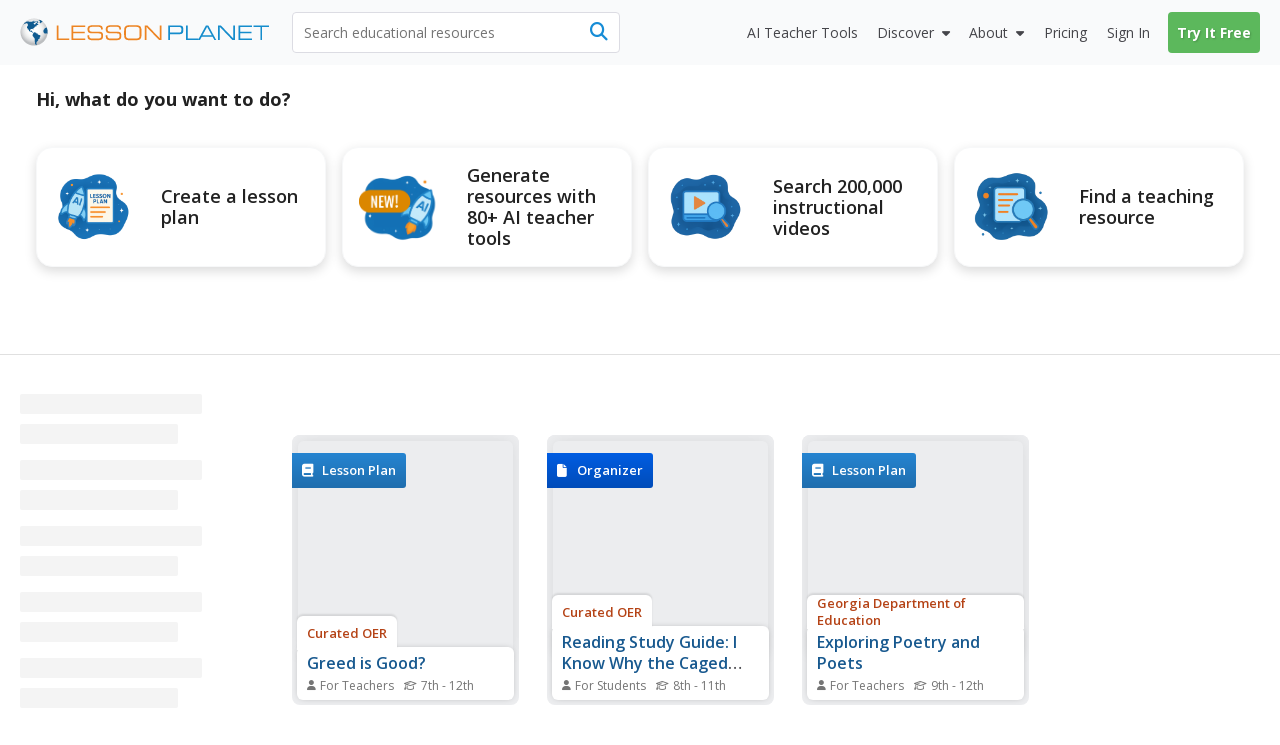

--- FILE ---
content_type: text/html; charset=utf-8
request_url: https://lessonplanet.com/search?keyterm_ids%5B%5D=348910
body_size: 25591
content:
<!DOCTYPE html>
<html dir='ltr' lang='en-US'>
<head prefix='og: http://ogp.me/ns#'>
<link crossorigin='' href='https://fonts.gstatic.com' rel='preconnect'>
<link as='style' href='https://fonts.googleapis.com/css2?family=Open+Sans:ital,wght@0,400;0,600;0,700;1,400;1,600;1,700&amp;display=swap' rel='preload'>
<link href='https://fonts.googleapis.com/css2?family=Open+Sans:ital,wght@0,400;0,600;0,700;1,400;1,600;1,700&amp;display=swap' media='print' onload='this.media=&#39;all&#39;' rel='stylesheet'>

<meta content='text/html;charset=utf-8' http-equiv='content-type'>
<meta charset='utf-8'>
<meta content='width=device-width, initial-scale=1.0' name='viewport'>
<meta content="Find  lesson plans and teaching resources. Quickly find  that inspire student learning." name="description" />
<meta content='IE=edge,chrome=2' http-equiv='X-UA-Compatible'>
<meta content='18810AFDC16D4DCA77D4473F4E6FBB6F' name='msvalidate.01'>
<meta content='Lesson Planet' property='og:site_name'>
<meta content=' Lesson Plans &amp; Worksheets Reviewed by Teachers' itemprop='name' name='title' property='og:title'>

<link href='https://lessonplanet.com/assets' rel='preconnect'>
<link href='https://cdnjs.cloudflare.com' rel='preconnect'>
<link href='https://content.lessonplanet.com' rel='preconnect'>
<link href='https://www.googletagmanager.com' rel='preconnect'>
<link href='https://kit.fontawesome.com' rel='preconnect'>
<meta name="csrf-param" content="authenticity_token" />
<meta name="csrf-token" content="GTzlXzGAVuGiogkNS9WaFpYUxAOWxzXQOcmGoT67P7J6mfibnUub5s1adVyWwzvMz5jjMxJ9dhM3rKuPdFLnsw" />

<link href="https://www.lessonplanet.com/search" rel="canonical" />
<link rel="stylesheet" href="https://lessonplanet.com/assets/packs/css/base-db1a3de1.css" media="all" />


<script>
  HandleImageNotLoadedShareLinks = (function() {
    var elementHasClass = function(el, classname) {
      if (el != null && typeof(el) != 'undefined' && typeof(el.className) != 'undefined'){
        return el.className.split(' ').indexOf(classname) >= 0;
      }
      else{
       return false;
      }
    };
  
    var getParentByClass = function(el, parentSelector) {
      var parent = el.parentNode;
      while (elementHasClass(parent, parentSelector) == false) {
        if (parent != null && typeof(parent) != 'undefined') {
          parent = parent.parentNode;
        }else{
          parent = null;
          break;
        }
      }
      return parent;
    };
  
    var init = function(image) {
      if (elementHasClass(image, 'resource-img') == true){
        var container = getParentByClass(image, 'panel-review');
        if (container != null && typeof(container) != 'undefined') {
          var links = container.querySelectorAll('a[data-share-image]');
          for (var i = 0; i < links.length; i++) {
            links[i].setAttribute('data-share-image',image.getAttribute('data-default-image'));
          }
         }
       }
     };
  
    return {
      init: init
    };
  })();
  
  function handleImageNotLoadedError(image) {
    HandleImageNotLoadedShareLinks.init(image);
    failing_domain = '//s3.amazonaws.com/dev-lessonplanet-files/'
    if (image.src.indexOf(failing_domain) >= 0) {
      image.src = image.src.replace(failing_domain, '//content.lessonplanet.com/');
    }
     else {
      image.onerror = '';
      image.src     = image.getAttribute('data-default-image');
      image.classList.add('no-image-available');
    }
  
    return true;
  };
</script>

<link rel="stylesheet" href="https://lessonplanet.com/assets/packs/css/lp_boclips_stylesheets-af73c33d.css" media="all" defer="defer" />


<link rel="icon" type="image/x-icon" href="https://static.lp.lexp.cloud/images/favicon.ico" />
<title> Lesson Plans &amp; Worksheets Reviewed by Teachers</title>
<script>
  _conv_prevent_bodyhide = true;
  var LP = { config: { logged_in: false } }
  
  document.addEventListener("DOMContentLoaded", function() {
    let attempts = 0;
    const checkConvert = setInterval(function() {
      attempts++;
      if (window._conv_q) {
        clearInterval(checkConvert);
        LP.module("Analytics").trackExperiments();
      }
      if (attempts > 5) clearInterval(checkConvert);
    }, 1000);
  });
</script>
<script src="https://cdn-4.convertexperiments.com/v1/js/10023618-10022006.js?environment=production" defer="defer"></script>

<!-- / Scripts needed in all the head tags of the application -->
<script type='text/javascript'>
window.heap=window.heap||[],heap.load=function(e,t){window.heap.appid=e,window.heap.config=t=t||{};var r=document.createElement("script");r.type="text/javascript",r.async=!0,r.src="https://cdn.heapanalytics.com/js/heap-"+e+".js";var a=document.getElementsByTagName("script")[0];a.parentNode.insertBefore(r,a);for(var n=function(e){return function(){heap.push([e].concat(Array.prototype.slice.call(arguments,0)))}},p=["addEventProperties","addUserProperties","clearEventProperties","identify","resetIdentity","removeEventProperty","setEventProperties","track","unsetEventProperty"],o=0;o<p.length;o++)heap[p[o]]=n(p[o])};
heap.load(3184222908);
</script>

<script async src='https://www.googletagmanager.com/gtag/js?id=G-TXBTM3HKCE'></script>
<script>
  window.dataLayer = window.dataLayer || [];
  function gtag(){dataLayer.push(arguments);}
  gtag('js', new Date());
  
  gtag('config', "G-TXBTM3HKCE");
</script>


</head>
<body class='logged-out controller-searches searches-show chrome has-search-tabs' data-action='show' data-controller='searches'>


  <noscript>
    <iframe src="//www.googletagmanager.com/ns.html?id=GTM-KLRCXC"
            height="0" width="0" style="display:none;visibility:hidden"></iframe>
  </noscript>

  <script>
    var dataLayer = [{"lp.user.loggedIn":"false"},{"lp.member.type":"anonymous"}];

    if (utma = document.cookie.match(/\b__utma=(.*?);/)) {
      dataLayer.push({'lp.user.visitorID': utma[1].split('.')[1]});
    }
    dataLayer.push({'lp.page.title': document.title.replace(/\s*\|\s*Lesson Planet/, '', 'i')});

    var socialEvent = function (network, socialAction, opt_target, opt_pagePath) {
      var event = {
        "event": "lp.social",
        "lp.social.network": network,
        "lp.social.socialAction": socialAction
      };
      if ((opt_target != null) && opt_target !== undefined) {
        event["lp.social.opt_target"] = opt_target;
      }
      if ((opt_pagePath != null) && opt_pagePath !== undefined) {
        event["lp.social.opt_pagePath"] = opt_pagePath;
      }
      return dataLayer.push(event);
    };

    var virtualPageView = function (url) {
      return dataLayer.push({
        'event':        'lp.virtual-page-view',
        'lp.page.path': url.replace(/^https?:\/\/.*?\//, '/')
      });
    };

    (function (w, d, s, l, i) {
      w[l] = w[l] || [];
      w[l].push({'gtm.start': new Date().getTime(), event: 'gtm.js'});
      var f = d.getElementsByTagName(s)[0],
          j = d.createElement(s), dl = l != 'dataLayer' ? '&l=' + l : '';
      j.async = true;
      j.src =
          '//www.googletagmanager.com/gtm.js?id=' + i + dl;
      f.parentNode.insertBefore(j, f);
    })(window, document, 'script', 'dataLayer', 'GTM-KLRCXC');
  </script>

  

<div id='fb-root'></div>
<div id='sticky-footer-wrap'>
<div id='off-canvas-wrap'>
<div data-offset='110' data-tolerance='5' id='header-wrap'>

<header class='lp-header px-5 bg-gray-50'>
<nav class='lp-header-nav mx-auto upgraded-user max-w-9xl'>
<div class='lp-logo-search-wrap'>
<a tabindex="-1" class="lp-logo-wrap lp-logo" href="/"><svg fill='none' height='32' id='lp-logo' viewbox='0 0 570 64' width='285' xmlns='http://www.w3.org/2000/svg'>
<path d='M32.05 63.1c17.091 0 30.946-13.854 30.946-30.945S49.141 1.209 32.05 1.209c-17.09 0-30.946 13.855-30.946 30.946C1.104 49.245 14.96 63.1 32.05 63.1Z' fill='url(#a)'></path>
<path clip-rule='evenodd' d='M41.873 9.127c-.253 0-.516 0-.647-.087-.14-.088-.218-.298-.218-.472 0-.166-.306-.55-.437-.647-.131-.087-.297-.253-.56-.253-.253 0-.463-.219-.594-.219l-.778.044c-.087.052-.384-.236-.646-.236-.271 0-1.294-.088-1.425-.088l-.646.245c.043.087.174.63.087.804-.087.175.35.087.218.219l-.35.515s-.13-.148-.349-.105c-.218.044-.647.131-.69.044-.044-.079-.254-.218-.219-.603.053-.385 0-.516-.166-.56-.175-.043-.437-.384-.524-.515-.079-.131-.297-.428-.463-.35-.175.088-.175.219-.306.306l-.437.298.437.305.35.254c0 .087 0 1.162-.175.952-.166-.218-.21-.305-.429-.305-.218 0-.437-.132-.603-.08-.174.045-.253.35-.472.385-.218.044-.087.254-.35.254-.253 0-.82-.131-.908-.254l.306-.35s.166-.253.384-.087c.219.175.437.132.437.132s.21-.516.044-.516c-.166 0-.384.087-.384-.087 0-.167-.175-.35.13-.385.298-.044.35-.131.385-.253l.35-.385c.13-.052.384-.131.515-.306.131-.166 0-.428-.21-.428-.218 0-.559.044-.655.079-.087.052-.044.052-.087.218-.044.175-.131.472-.332.472-.219 0-.525.218-.472-.044.043-.253.297-.218.384-.35l-.087-.471c-.088 0-.516.13-.734.13-.219 0-.56-.13-.56.088 0 .21.306.297.254.429-.044.13 0 .393-.21.393-.218 0-.821-.026-.952-.026s-.131.297-.394.384c-.253.087-.515 0-.681.131-.175.131-.306.219-.306.472 0 .254.384.35.384.516 0 .175 0 .218-.078.253l-.35.053c0-.131-.052-.437-.306-.394-.253.053-1.721.14-2.027 0-.298-.122-.988-.253-1.81-.166-.82.088-1.25.254-1.642.254-.385 0-1.119-.254-1.46-.429-.35-.174-2.027-.35-2.246-.35-.218 0-.35-.086-.647-.086-.305 0-1.511.471-1.896.471s-1.94.385-2.027.516c-.088.131-.088.909-.56.953-.472.052-1.206.218-1.372.218-.175 0-.131-.044-.175.175-.043.21.175.297.306.297s.9-.044.647.218c-.254.254-.376.245-.455.245h-.35c-.218 0-.952-.13-.995 0-.044.131-.044.254-.21.297-.175.044-.175.219-.393.254-.21.052-.333.052-.333.218v.56c0 .13.21 0 .385.218.166.21.35.35.35.35l.35.35c-.088.078-.604.288-.91.2-.306-.087-1.118.35-1.46.35-.349 0-.436.079-.602.166-.175.087-.472.253-.472.253l-.271.306c-.131 0 .27.131.35-.052.087-.166.218-.297.305-.297.088 0 .35 0 .56-.044.21-.053.734.044.9-.053.175-.087.472-.043.524-.166.044-.13.166-.174.332-.174.175 0 .603.052.822-.044.218-.096.56-.219.69-.306l.472-.21.219-.393c.13-.079.35-.384.515-.384.175 0 .822.087 1.162 0 .35-.088.604-.35.822-.437.219-.08.56-.044.69 0 .132.052 1.285.507 1.46.507.166 0 .166.052.166.218 0 .175.306.35.35.437l.052.253c-.087.044-.393.044-.35.219.044.166.551.297.516.384l.219.219c.087.131.218.507.13.673-.087.175 0 .384-.13.472l-.254.384v.219c-.131.043-.218.437.044.603.253.174 1.04.13.821.218-.218.088-.559.131-.515.437.043.297-.219.874-.35.996-.131.131-.218.088-.35.306-.13.219.088.472-.174.516-.254.052-.35.175-.429.35-.087.174-.35.664-.471.699-.131.052-.131.27-.131.437 0 .166.13.734.13.909 0 .166-.13 1.206.044 1.372.175.174.437-.044.56.253.13.306.297.175.297.437 0 .253-.044.77.052.988.079.218 0 .734.131.777.131.044.254.219.297.385.053.166.053.516.132.56.087.043.305.13.35.296.051.175-.132.385.051.603.167.219.35.394.429.603.087.219.052.306.218.394.175.078.219-.088.219-.088v-.69l-.306-.254c-.079-.043-.131-.375-.131-.541 0-.175-.044-.778-.166-.822l-.385-.218v-.77s-.175-.35 0-.393c.166-.043.472-.13.472 0 0 .131.079.254.079.437 0 .166.052.385.052.56 0 .166-.052.35.079.35l.27.165c0 .131.044.437.21.472.175.044.219.218.219.35 0 .13.253.673.437.541.166-.13.087.219.131.306l.166.131c.044.08.306.367.306.586 0 .218-.175 1.337 0 1.477.166.131.384.297.515.297l.35.35c.087.13.822.218 1.162.437.35.21.604.384.77.384.174 0 .471-.384.69-.253.218.13.603.253.69.472.088.21.219.428.437.428.21 0 .734 0 .734.13 0 .132.166.525.429.438.27-.087.559-.219.603.13.052.35.524.132.524.473 0 .34.044.472.219.603.166.131.297.052.297.253 0 .219 0 .306.174.306.166 0 .21.096.516.227.297.131.385.166.472.166.087 0 .087-.043.253-.078.166-.053.437-.306.437-.306s.079-.131.254-.044c.166.079.734.953.987.77.254-.167.254-.298.254-.473 0-.166-.297-.043-.472-.166-.166-.13-.35-.27-.35-.27s0-.403-.402-.403-.533.542-.813.402c-.27-.14-.13-.533-.533-.533-.402 0-.402-.28-.402-.812 0-.542.542-.813.271-1.215-.27-.402-.393-.673-.804-.673-.402 0-.813.402-.952.14-.131-.28-.402-.28 0-.673.402-.402.813-1.486.542-1.486-.28 0-.402-.402-.673-.28-.28.14-.28.542-.542.673-.271.14-.673.542-.673.542s-.14.14-.542.14-1.066.053-1.154-.376c-.078-.437-.471-.786-.471-.882l.087-.822c.131-.044.472-.638.472-.856 0-.219.087-.516.253-.647.175-.131.254-.437.254-.437s.27-.384.559-.516c.306-.13.655-.437.857-.306.218.132.559.472.777.472.219 0 .472-.218.56-.428.078-.218.515-.218.734-.218.218 0 .821.078.821.297 0 .218.21.27.385.306.166.043.166.218.384.384.219.175.088.603.088.778 0 .166.043.297.087.385.044.087.079.218.297.087.219-.14.254-.14.35-.35.017-.06-.158-1.346-.227-1.573-.14-.402-.132-.69.157-.97.28-.288.393-.166.839-.393.445-.227.952-.918 1.346-1.031.384-.105.725-.9.725-1.058 0-.166.332-.961.673-1.18.332-.227.953-.27 1.18-.314.227-.061.393-.62.393-.734 0-.105.332-.332.55-.446.228-.122.56-.227.674-.227.122 0 .166-.393.506-.227.333.166.123.227.62.288.508.053 1.224-.061 1.224-.061l.394-.56c.105-.104.384-.332-.289-.384-.673-.061-.952.052-1.005-.122-.052-.166.061-.84-.105-.84-.166 0-.445-.052-.218-.331.218-.28.612-.507.996-.385.393.105 1.678-.166 1.74-.061.06.122 0-.525.331-.358.332.166.28.332.56.332s.332-.332.445-.385l-.393-1.232c-.105 0-.55-.28-.673-.507-.105-.227 0-.839-.105-1.005-.104-.166-.393-.612-.559-.612-.157 0-.157.227-.385.332-.227.105-.393.28-.62.227-.218-.06-.218-.393-.218-.838 0-.455-.28-.455-.507-.507-.228-.062-.332-.332-.673-.289-.332.061-1.119.166-1.119.455 0 .28-.061.445-.227.55-.166.123-.507.289-.56.62-.052.333.228 1.338-.384 1.338-.62 0-.673-.053-.734.227-.061.28-.385.56-.385.56s-.166.611-.506.55c-.333-.052-.394-.28-.333-.55.053-.289.333-.228.385-.455.061-.219-.332-.332-.507-.332-.166 0-.673 0-.778-.28-.105-.28-.393-.611-.611-.611-.228 0-.735-.394-.735-.394s-.166-.105-.166-.28c0-.174.332-.506.446-.559.122-.052.227-.28.332-.446.123-.165.332-.28.673-.393.332-.105.393-.166.62-.218.22-.061.333-.061.551-.061.227 0 .455-.28.62-.332.158-.062.35-.245.525-.376.166-.131.253-.166.516-.385.253-.218.297-.35.603-.35s.515.167.821.132a.545.545 0 0 0 .472-.472c.044-.219.131-.778.21-.822.087-.043.306-.13.524-.13.219 0 .734-.088.734.087 0 .166.472.603.56.603.078 0 .21.043.078.253-.13.219-.044.306-.253.385-.219.087-.56.174-.647.253-.087.087-.087.175-.306.218-.21.053-.55.175-.769.132-.218-.044-.306.087-.306.174 0 .079.14.254.306.166.166-.087 1.04.219 1.119.175.087-.052.13-.052.253.166.131.219.219.437.35.437.13 0 .384.131.56.131.174 0 .349.131.471.079.131-.044.385-.131.385-.332 0-.219.306-.219.306-.472 0-.271-.14-.69 0-.778l.384.175c.044.079.245.166.42.079.166-.08.603-.08.603-.298-.018-.183.104-.655-.15-.655ZM51.538 8.227c-.122-.184-3.863-3.242-6.266-4.073-.2.027-.996.97-1.354 1.145-.367.192-.193.192-.542.192-.367 0-.455-.183-.63 0-.174.175-.27.446-.27.446s.174.455.358.455c.175 0 .63-.175.63-.175s.453.175.724.175h.63s.454.174.358.454c-.087.27-.271.813 0 .9.28.088.454 0 .454.175s.359.454.088.63c-.271.174.367.087.087.357-.27.28-.629.368-.813.455-.174.087-.358.175-.358.367 0 .175.271.175.271.446 0 .28-.175.542 0 .812.175.28.367.28.367.542 0 .271.271.367.446.367s.454 0 .454.175.175.271.359.175c.192-.088.096-.454.367-.542.27-.087.541-.446.541-.446l.359-.541s.367-.726.629-.726c.271 0 .542.087.813.087.27 0 .725-.087.725-.27 0-.175.087-.28.271-.28.192 0 .455-.27.455-.27l.28-.176c-.018.018.68-.664.567-.856ZM60.855 21.38c-.367.245-1.066.979-1.424 1.154-.368.174-.097.087-.455.174-.367.088-.988.088-.988-.087 0-.184-.192-.184-.454.087-.271.271-.087.367-.367.455-.27.087-.358 0-.63.27-.27.271-.445.359-.445.63 0 .27.175.542-.087.9-.28.367-.184.542-.455.63-.27.087-.542 0-.725.366-.175.359-.542.446-.542.813 0 .358-.175.708-.358.708-.175 0-.088.367-.367.542-.271.183-.175.28-.175.542 0 .27.367.629.367.629s.087.454.087.725c0 .271.175.603-.087.69-.28.088-.184.368-.367.542-.175.175-.271.726-.088.988.175.28.63.175.726.542.087.367.175.813.454.9.271.087.359.813.533.909.184.087.542 0 .542.358s.088.175.271.358c.184.184.63.455.822.455.174 0 .629.087.812 0 .175-.087.542-.271.813-.271.271 0 .542.27.9.27.367 0 .726-.453.9-.54.193-.088.63-.447.997-.176.358.271.358.63.725.726.454.122.009-.044.752.14.646.174.646-8.853-1.687-14.43Z' fill='#105B90' fill-rule='evenodd'></path>
<path clip-rule='evenodd' d='M45.812 39.854c-.804-.332-1.206-1.101-1.608-1.101-.402 0-1.276.21-1.407 0-.14-.201-.874-.892-1.416-.822-.533.062-1.136.132-.996-.07.13-.21.27-.471.2-1.074-.07-.603-.672-1.477-1.135-1.477-.472 0-1.005.2-1.538-.14-.542-.324-1.276-1.757-1.608-1.757-.333 0-1.95.201-2.552-.402-.603-.603-1.276-.533-1.678-.463-.393.07-.927.996-1.267 1.136-.332.14-.673.97-.673.97s.244 1.224-.734 2.465c-.988 1.232-.743 1.485-.743 2.464 0 .988.498 1.975 1.223 2.473.743.481.988.98.988 1.477 0 .498.743 1.233 1.485 1.486.735.245.98 1.232.98 1.966 0 .743.244 4.93.244 4.93s.498 4.194.743 4.43c.245.245 0 1.232 0 1.232s-.245 0 0 .743.987 2.211 1.721 2.71c.743.498 2.474.742 2.474.742s0-.987-.743-1.73c-.743-.734 0-.979 0-1.468 0-.498-.743-.498-.743-1.232 0-.743.498-.988.498-1.477 0-.499.743 0 .498-.743-.244-.743.245-.498.988-.743.734-.245.498-.743.498-.743s-.122-.175-.122-.516c0-.332.804-.14 1.206-.812.402-.664.874-.734 1.075-1.87.2-1.146-.333-1.679.332-1.95.664-.27.856-.672 1.669-.742.804-.07.874-1.067 1.066-1.538.21-.464.21-1.862.21-2.185 0-.332.393-.472.804-1.075.402-.603 1.005-1.066.935-1.88-.07-.812-.07-.882-.874-1.214Z' fill='#105B90' fill-rule='evenodd'></path>
<path d='M83.97 50.395V16.949h3.898v29.757h24.41v3.688H83.971ZM117.589 50.394V16.948h30.929v3.723h-27.109V31.16h25.963v3.731h-25.963v11.772h27.109v3.732h-30.929ZM154.121 39.496h3.758c-.018.175-.027.376-.044.647a39.944 39.944 0 0 0-.043 1.328c0 2.098.646 3.557 1.939 4.379 1.294.83 3.714 1.232 7.262 1.232h8.198c4.265 0 7.044-.446 8.338-1.337 1.292-.9 1.94-2.613 1.94-5.139 0-2.115-.447-3.566-1.346-4.352-.9-.787-2.754-1.18-5.55-1.18h-13.275c-4.195 0-7.14-.69-8.826-2.08-1.696-1.38-2.543-3.767-2.543-7.14 0-3.443.961-5.855 2.901-7.236 1.932-1.38 5.471-2.089 10.619-2.089h7.13c3.89 0 6.625.166 8.189.48 1.555.316 2.779.866 3.671 1.644.717.655 1.249 1.52 1.59 2.587.341 1.066.525 2.412.525 4.029v.97h-3.758v-.525c0-2.193-.498-3.688-1.495-4.457-.987-.76-3.085-1.153-6.292-1.153h-10.715c-3.26 0-5.452.393-6.589 1.188-1.136.795-1.696 2.255-1.696 4.387 0 2.15.552 3.636 1.653 4.44 1.109.813 3.399 1.215 6.886 1.215h11.291c2.456 0 4.317.105 5.558.314 1.241.21 2.237.56 2.99 1.031a5.551 5.551 0 0 1 2.306 2.832c.455 1.215.682 2.98.682 5.296 0 3.723-.935 6.31-2.814 7.778s-5.27 2.202-10.164 2.202h-10.653c-4.221 0-7.228-.681-9.019-2.036-1.8-1.354-2.691-3.61-2.691-6.755 0-.42.016-1.136.06-2.142.009-.14.009-.27.027-.358ZM195.781 39.496h3.758a8.927 8.927 0 0 0-.044.647 40.83 40.83 0 0 0-.044 1.328c0 2.098.647 3.557 1.941 4.379 1.293.83 3.713 1.232 7.253 1.232h8.206c4.265 0 7.045-.446 8.337-1.337 1.294-.9 1.941-2.613 1.941-5.139 0-2.115-.446-3.566-1.347-4.352-.908-.787-2.752-1.18-5.548-1.18h-13.276c-4.194 0-7.139-.69-8.826-2.08-1.696-1.38-2.543-3.767-2.543-7.14 0-3.443.961-5.855 2.892-7.236 1.932-1.38 5.48-2.089 10.627-2.089h7.131c3.89 0 6.625.166 8.189.48 1.555.316 2.779.866 3.671 1.644.717.655 1.249 1.52 1.59 2.587.341 1.066.524 2.412.524 4.029v.97h-3.757v-.525c0-2.193-.498-3.688-1.494-4.457-.988-.76-3.086-1.153-6.293-1.153h-10.715c-3.259 0-5.453.393-6.589 1.188-1.136.795-1.696 2.255-1.696 4.387 0 2.15.552 3.636 1.652 4.44 1.11.813 3.4 1.215 6.887 1.215h11.291c2.456 0 4.308.105 5.559.314 1.24.21 2.237.56 2.988 1.031a5.548 5.548 0 0 1 2.307 2.832c.454 1.215.682 2.98.682 5.296 0 3.723-.935 6.31-2.814 7.778s-5.27 2.202-10.164 2.202h-10.653c-4.221 0-7.228-.681-9.019-2.036-1.8-1.354-2.7-3.61-2.7-6.755 0-.42.025-1.137.061-2.142.009-.14.017-.27.035-.358ZM251.957 50.796c-3.365 0-5.847-.175-7.455-.524-1.599-.35-2.91-.953-3.924-1.81-1.136-.96-1.94-2.219-2.438-3.775-.507-1.555-.752-3.618-.752-6.16V29.41c0-2.788.254-4.999.734-6.65.498-1.644 1.294-2.937 2.413-3.88.995-.84 2.315-1.443 3.958-1.801 1.635-.358 4.117-.542 7.42-.542h10.496c3.312 0 5.776.184 7.428.542 1.635.358 2.946.961 3.959 1.8 1.075.918 1.879 2.185 2.386 3.81.507 1.617.76 3.732.76 6.319v9.325c0 2.604-.262 4.71-.76 6.327-.507 1.617-1.302 2.884-2.386 3.802-1.005.856-2.298 1.46-3.897 1.809-1.591.35-4.082.524-7.481.524h-10.461Zm12.314-30.57H250.06c-2.036 0-3.601.192-4.692.56-1.102.375-1.95.996-2.57 1.87-.446.629-.761 1.372-.953 2.228-.183.865-.271 2.299-.271 4.308v8.784c0 2 .088 3.443.271 4.3.192.864.507 1.607.953 2.237.62.873 1.477 1.494 2.57 1.861 1.1.376 2.665.568 4.692.568h14.211c2.018 0 3.583-.192 4.683-.568 1.093-.367 1.959-.988 2.578-1.861.42-.603.717-1.311.91-2.15.183-.83.27-2.124.27-3.872v-9.814c0-1.774-.087-3.067-.27-3.889-.193-.822-.49-1.53-.91-2.133-.619-.873-1.485-1.494-2.578-1.87-1.1-.375-2.665-.559-4.683-.559ZM288.251 50.394h-3.907V16.948h6.144l28.394 29.627V16.948h3.88v33.446h-5.699l-28.812-30.09v30.09Z' fill='#ED8423'></path>
<path d='M341.922 50.394h-3.907V16.948h21.84c4.989 0 8.293.568 9.892 1.696 1.599 1.145 2.412 3.225 2.412 6.248v4.379c0 3.032-.804 5.095-2.403 6.222-1.591 1.127-4.894 1.687-9.901 1.687h-17.933v13.214Zm0-16.98h19.051c2.823 0 4.702-.36 5.619-1.076.927-.716 1.381-2.228 1.381-4.544v-1.59c0-2.308-.454-3.82-1.381-4.545-.917-.717-2.796-1.075-5.619-1.075h-19.051v12.83ZM378.449 50.394V16.948h3.897v29.758h24.41v3.688h-28.307Z' fill='#158CCC'></path>
<path d='M405.778 50.394 424 16.94h5.199l18.274 33.454h-4.133l-4.116-7.376h-24.977l-4.011 7.376h-4.458Zm10.356-10.898h21.184L426.647 20.26l-10.513 19.236ZM455.601 50.394h-3.898V16.948h6.135l28.394 29.627V16.948h3.89v33.446h-5.699l-28.822-30.09v30.09ZM498.277 50.394V16.948h30.93v3.723h-27.11V31.16h25.964v3.731h-25.964v11.772h27.11v3.732h-30.93ZM552.038 50.394h-3.898V20.67h-15.556v-3.723h35.01v3.723h-15.556v29.723Z' fill='#158CCC'></path>
<defs>
<radialgradient cx='0' cy='0' gradienttransform='translate(31.044 27.238) scale(30.9422)' gradientunits='userSpaceOnUse' id='a' r='1'>
<stop offset='.173' stop-color='#fff'></stop>
<stop offset='.414' stop-color='#FCFCFC'></stop>
<stop offset='.6' stop-color='#F2F3F3'></stop>
<stop offset='.766' stop-color='#E2E3E4'></stop>
<stop offset='.921' stop-color='#CBCCCE'></stop>
<stop offset='1' stop-color='#BCBEC0'></stop>
</radialgradient>
</defs>
</svg>
</a>
<div class='lp-search-wrap'>
<form action='/search' class='lp-search main-search' id='search-form' method='get'>

<input type="text" name="keywords" id="keywords" value="" class="lp-searchbar empty js-search-keywords no-dropdown placeholder:text-gray-600" placeholder="Search educational resources" autocomplete="off" />
<div class='lp-header-clear-search'></div>
<button class='lp-header-search-button' type='submit'>
<span class='lp-header-search-icon fa-solid fa-magnifying-glass'></span>
<span class='search-button-text'>Search</span>
</button>
<span class='lp-searchbar-label'>
Search educational resources
</span>
</form>
</div>

</div>
<div class='lp-search-toggle'>
<span class='fa-solid fa-magnifying-glass'></span>
<span class='toggle-text'>
Search
</span>
</div>
<label class='main-menu-toggle toggle' for='drop'>
<span class='fa-icon fa-solid fa-bars'></span>
<span class='toggle-text'>
Menu
</span>
</label>
<ul class='lp-nav-menu bg-gray-50'>
<li class='lp-mobile-sign-in'>
<a class="half-item" data-remote="true" href="/auth/users/sign_in">Sign In
</a><a class="half-item" href="/subscription/new" rel="nofollow" data-track-click="Try It Free" data-track-label="Navigation" data-remote="true"><span class="lp-mobile-signup-btn">Try It Free</span></a>
</li>
<li class='ai-tools'>
<a href='/search?search_tab_id=4'>
<span>
<span class='text'>AI Teacher Tools</span>
</span>
</a>
</li>

<li class='lp-resources'>
<label class='lp-nav-item toggle hide-mobile' for='drop-resources'>
Discover
</label>
<input id='drop-resources' type='checkbox'>
<span class='fa-icon-caret fa-solid fa-caret-down'></span>
<ul class='lp-resources-dd'>
<li>
<a href='/search'>
<span class='dd-icon fa-solid fa-magnifying-glass'></span>
<span class='lp-menu-link-title'>
Discover Resources
</span>
<span class='lp-menu-link-text'>
Search reviewed educational resources by keyword, subject, grade, type, and more
</span>
</a>
</li>
<li id='curriculum-manager-menu-item'>
<a href='#'>
<span class='dd-icon fa-solid fa-folder-open'></span>
<span class='lp-menu-link-title'>
Curriculum Manager (My Content)
</span>
<span class='lp-menu-link-text'>
Manage saved and uploaded resources and folders
</span>
</a>
<span class='lp-sign-up-popup'>
<span class='lp-sign-up-popup-header'>
To Access the Curriculum Manager
</span>
<span class='lp-sign-up-popup-body'>
<a class='lp-sign-in-popup-link' data-remote='true' href='/auth/users/sign_in'>
Sign In
</a>
or
<a class="lp-sign-up-popup-link" href="/subscription/new" rel="nofollow" data-track-click="Join Now" data-track-label="Navigation" data-remote="true">Join Now</a>
</span>
</span>
</li>
<li>
<a href='/lesson-plans'>
<span class='dd-icon fa-solid fa-sitemap'></span>
<span class='lp-menu-link-title'>
Browse Resource Directory
</span>
<span class='lp-menu-link-text'>
Browse educational resources by subject and topic
</span>
</a>
</li>
<li>
<a href='/calendar'>
<span class='dd-icon fa-solid fa-calendar-days'></span>
<span class='lp-menu-link-title'>
Curriculum Calendar
</span>
<span class='lp-menu-link-text'>
Explore curriculum resources by date
</span>
</a>
</li>
<li>
<a href='/articles'>
<span class='dd-icon fa-solid fa-bookmark'></span>
<span class='lp-menu-link-title'>
Lesson Planning Articles
</span>
<span class='lp-menu-link-text'>
Timely and inspiring teaching ideas that you can apply in your classroom
</span>
</a>
</li>
</ul>
</li>

<li class='lp-about'>
<label class='lp-nav-item toggle hide-mobile' for='drop-about'>
About
</label>
<input id='drop-about' type='checkbox'>
<span class='fa-icon-caret fa-solid fa-caret-down'></span>
<ul class='lp-about-dd'>
<li>
<a href='/about'>
<span class='lp-menu-link-title'>
<i class='icon fa-solid fa-heart'></i>
<span class='text'>Our Story</span>
</span>
</a>
</li>
<li>
<a href='/faq'>
<span class='lp-menu-link-title'>
<i class='icon fa-solid fa-circle-question'></i>
<span class='text'>Frequently Asked Questions</span>
</span>
</a>
</li>
<li>
<a href='/us/testimonials'>
<span class='lp-menu-link-title'>
<i class='icon fa-solid fa-comments'></i>
<span class='text'>Testimonials</span>
</span>
</a>
</li>
<li>
<a href='/contact-us'>
<span class='lp-menu-link-title'>
<i class='icon fa-solid fa-envelope'></i>
<span class='text'>Contact Us</span>
</span>
</a>
</li>
</ul>
</li>

<li class='lp-pricing'>
<a class="" href="/pricing"><span class='section-icon fa-solid fa-dollar-sign'></span>
Pricing
</a></li>
<li class='lp-school-access hidden'>
<a href='/school-access'>
<span class='section-icon fa-solid fa-school'></span>
School Access
</a>
<ul class='lp-sa-dd'>
<li>
<div class='sa-dd-text'>
Your school or district can sign up for Lesson Planet — with no cost to teachers
</div>
<a class='sa-dd-button' href='/school-access'>
Learn More
<i class='arrow-icon far fa-arrow-right'></i>
</a>
</li>
</ul>
</li>

<li class='lp-sign-in'>
<a class="half-item" data-remote="true" href="/auth/users/sign_in">Sign In
</a></li>
<li class='lp-try-it-free'>
<a class="" href="/subscription/new" rel="nofollow" data-track-click="Try It Free" data-track-label="Navigation" data-remote="true">Try It Free</a>
</li>
</ul>
</nav>
</header>

<div id='notification'></div>
</div>
<div class='px-5' id='main' role='main'>
<div id='flash-message'></div>
<div class='py-7 mx-auto max-w-full' id='main-inner'>

<div id='content'>
<div id='content-header'>



</div>
<div class='clearfix' id='content-main'>
<div class='flex bg-white -mx-5 -mt-7'>
<div class='max-w-7xl mx-auto'>
<div class='pb10' id='messages'></div>
</div>
</div>
<div class='mx-auto mb-8 px-4 max-w-[1600px]'>
<div class='mb-8'>
<h2 class='font-bold text-gray-900 text-[18px]'>
Hi, what do you want to do?
</h2>
</div>
<div class='grid grid-cols-1 gap-4 lg:grid-cols-4'>
<a class='howdy-option flex items-center border border-gray-100 bg-white transition duration-300 rounded-2xl shadow-[0_4px_12px_rgba(0,0,0,0.15)] h-[120px] pl-4 pr-6' data-posthog-event='Visitor: selected one AI tool' data-posthog-props='{&quot;tool_name&quot;:&quot;lesson_plan_generator&quot;}' href='/search?ai_tool=lesson_plan_generator&amp;search_tab_id=4'>
<img alt='Create a lesson plan' class='flex-shrink-0 rounded-md object-contain h-20 w-20 ml-0 mr-7' src='https://static.lp.lexp.cloud/images/howdy_box/howdy-box-lesson-plan.png'>
<div class='flex-grow'>
<span class='block font-semibold text-gray-900 text-[18px] leading-[1.2] max-w-[230px]'>
Create a lesson plan
</span>
</div>
</a>
<a class='howdy-option flex items-center border border-gray-100 bg-white transition duration-300 rounded-2xl shadow-[0_4px_12px_rgba(0,0,0,0.15)] h-[120px] pl-4 pr-6' data-posthog-event='Visitor: selected AI Tools list' href='/search?search_tab_id=4'>
<img alt='Generate resources with 80+ AI teacher tools' class='flex-shrink-0 rounded-md object-contain h-20 w-20 ml-0 mr-7' src='https://static.lp.lexp.cloud/images/howdy_box/ai_tools.png'>
<div class='flex-grow'>
<span class='block font-semibold text-gray-900 text-[18px] leading-[1.2] max-w-[230px]'>
Generate resources with 80+ AI teacher tools
</span>
</div>
</a>
<a class='howdy-option flex items-center border border-gray-100 bg-white transition duration-300 rounded-2xl shadow-[0_4px_12px_rgba(0,0,0,0.15)] h-[120px] pl-4 pr-6' data-posthog-event='Visitor: selected search videos' href='/search?search_tab_id=2'>
<img alt='Search 200,000 instructional videos' class='flex-shrink-0 rounded-md object-contain h-20 w-20 ml-0 mr-7' src='https://static.lp.lexp.cloud/images/howdy_box/howdy-box-video.png'>
<div class='flex-grow'>
<span class='block font-semibold text-gray-900 text-[18px] leading-[1.2] max-w-[230px]'>
Search 200,000 instructional videos
</span>
</div>
</a>
<a class='howdy-option flex items-center border border-gray-100 bg-white transition duration-300 rounded-2xl shadow-[0_4px_12px_rgba(0,0,0,0.15)] h-[120px] pl-4 pr-6' data-posthog-event='Visitor: selected search resources' href='/search?search_tab_id=1'>
<img alt='Find a teaching resource' class='flex-shrink-0 rounded-md object-contain h-20 w-20 ml-0 mr-7' src='https://static.lp.lexp.cloud/images/howdy_box/howdy-box-resource.png'>
<div class='flex-grow'>
<span class='block font-semibold text-gray-900 text-[18px] leading-[1.2] max-w-[230px]'>
Find a teaching resource
</span>
</div>
</a>
</div>
</div>

<div class='search-tabs-container h-14 border-b border-gray-300 -mx-5 bg-white px-5'>
<div class='mx-auto max-w-9xl -mb-px'>
<div class='-mx-5 lg:mx-0 bs-large:ml-64 h-full overflow-x-auto'>
<div class='flex h-full items-end whitespace-nowrap pl-3' id='js-search-tabs'></div>
</div>
</div>
</div>
<div class='flex-col-reverse flex bs-xs:flex-row max-w-9xl mx-auto pt-2 md:pt-6'>
<div class='off-canvas-menu pt-px sm:pl-3 lg:pl-0 sm:pr-3 lg:pr-8' id='facet-col'>
<div class='w-full bs-large:w-60' id='facet-container'>
<div class='w-full md:pt-3 bs-large:pt-0 bs-large:pl-0' id='facet-sidebar'>
<div class='lp-filter-group lp-filter-loading'>
<div class='lp-filter-head'>
<h4 class='lp-filter-title'></h4>
</div>
<div class='lp-filter-body'>
<ul class='lp-filter-list'>
<li class='lp-filter-item'>
<div class='lp-loading-bg'></div>
</li>
<li class='lp-filter-item'>
<div class='lp-loading-bg'></div>
</li>
</ul>
</div>
</div>

<div class='lp-filter-group lp-filter-loading'>
<div class='lp-filter-head'>
<h4 class='lp-filter-title'></h4>
</div>
<div class='lp-filter-body'>
<ul class='lp-filter-list'>
<li class='lp-filter-item'>
<div class='lp-loading-bg'></div>
</li>
<li class='lp-filter-item'>
<div class='lp-loading-bg'></div>
</li>
</ul>
</div>
</div>

<div class='lp-filter-group lp-filter-loading'>
<div class='lp-filter-head'>
<h4 class='lp-filter-title'></h4>
</div>
<div class='lp-filter-body'>
<ul class='lp-filter-list'>
<li class='lp-filter-item'>
<div class='lp-loading-bg'></div>
</li>
<li class='lp-filter-item'>
<div class='lp-loading-bg'></div>
</li>
</ul>
</div>
</div>

<div class='lp-filter-group lp-filter-loading'>
<div class='lp-filter-head'>
<h4 class='lp-filter-title'></h4>
</div>
<div class='lp-filter-body'>
<ul class='lp-filter-list'>
<li class='lp-filter-item'>
<div class='lp-loading-bg'></div>
</li>
<li class='lp-filter-item'>
<div class='lp-loading-bg'></div>
</li>
</ul>
</div>
</div>

<div class='lp-filter-group lp-filter-loading'>
<div class='lp-filter-head'>
<h4 class='lp-filter-title'></h4>
</div>
<div class='lp-filter-body'>
<ul class='lp-filter-list'>
<li class='lp-filter-item'>
<div class='lp-loading-bg'></div>
</li>
<li class='lp-filter-item'>
<div class='lp-loading-bg'></div>
</li>
</ul>
</div>
</div>

</div>
<div class='hidden-sm hidden-xs w-60'><div class='ai_marketing_box hidden'>
<img src="https://static.lp.lexp.cloud/images/ai_teacher_tools_marketing_box.png" />
</div>
</div>
</div>
</div>
<div class='w-full' id='results-col'>

<div class='search-results-container flex' id='search-results-container'>
<div class='w-full' id='search-results-area'>
<div class='search-controls flex justify-between py-3 -mr-5 md:mr-0'>
<div class='flex flex-wrap w-full md:w-auto bs-large:flex-nowrap'>
<div class='pr-3 border-r border-gray-300 bs-large:hidden bs-xs:mr-0 whitespace-nowrap h-fit' id='toggle-mobile-filter'></div>
<div class='pl-3 pr-1 bs-large:pl-0 whitespace-nowrap sm:mb-2' id='js-counts-result'></div>
<div class='pt-3 md:pt-0 w-full md:w-auto' id='js-selected-facets'></div>
</div>
<div class='absolute md:relative right-0 mr-5 md:mr-0' id='js-search-sort'></div>
</div>

<div id='search-results'>
<div class='grid grid-cols-1 sm:grid-cols-2 xl:grid-cols-3 gap-4 md:gap-6 lg:gap-7 2xl:gap-8 '>
<div class='relative search-result-item thumbnail-card no-access' data-id='990259' data-is-require-teacher-acknowledgment='false' data-item-type='CollectionItemResource' data-type='Resource'>

<div class='panel panel-default panel-resource mb-0 border-none'>
<div class='resource-card-loader'></div>
<div class='resource-type-banner'>
<div class="type-resource type-lesson-plan"><i class="fa-solid fa-book resource-icon"></i><span class="ml-5 relative z-10">Lesson Plan</span><span class="resource-bg"></span></div>
</div>
<div class='thumb-img-wrap-width-helper'></div>
<div class='thumb-img-wrap'>
<a class="trk-show-resource" title="Greed is Good? Lesson plan" href="/teachers/greed-is-good"><img class="resource-img img-thumbnail img-responsive lozad" alt="Greed is Good? Lesson Plan" title="Greed is Good? Lesson Plan" onError="handleImageNotLoadedError(this)" data-default-image="https://static.lp.lexp.cloud/images/attachment_defaults/resource/large/missing.png" data-src="//lessonplanet.com/content/resources/thumbnails/308923/large/cgrmlwnvbnzlcnqymdeymdgyos0ymzgxmy1qedh3zwmuanbn.jpg?1414435048" width="315" height="220" src="[data-uri]" />
</a><i class='fa-solid fa-image fa-6x thumb-img-wrap-icon'></i>
</div>
<div class='resource-info-wrap'>
<div class='resource-info'>
<div class='resource-info-top overflow-hidden text-ellipsis'>
<span class='resource-pool-tag'>Curated OER</span>
</div>
<h4 class='resource-title' title='Greed is Good?'>
<a class="trk-show-resource" title="Greed is Good? Lesson plan" href="/teachers/greed-is-good">Greed is Good?
</a></h4>
<div class='resource-meta text-xs text-gray-600 overflow-hidden text-ellipsis'>
<i class='lp-icon fa-solid fa-user'></i>
<span class='resource-audience'>For Teachers</span>
<i class='lp-icon fa-regular fa-graduation-cap'></i>
<span class='resource-grade'>7th - 12th</span>
</div>
<div class='resource-description-wrap'>
<div class='resource-description'>
From Mr. Merdle to Mr. Madoff? A viewing of the PBS adaptation of Charles Dickens’ “Little Dorrit” launches an examination of greedy characters in literature and a study of greed, unfairness, and economic hardship today. The richly...
</div>
</div>
<div class='resource-actions bg-white'>
<a class="btn btn-default btn-xs text-xs free-access-btn upgrade-btn" title="Get Free Access to Greed is Good? Lesson plan" data-track-click="Search result free access button" data-track-label="Search Page" data-remote="true" href="/subscription/new?signup_resource_id=990259"><i class='fa-regular fa-eye'></i>
<span class='button-text'>Get Free Access</span>
</a><a class="btn btn-default btn-xs text-xs trk-show-resource" title="Greed is Good? Lesson plan" href="/teachers/greed-is-good"><i class='fa-solid fa-list-ul'></i>
<span class='button-text'>See Review</span>
</a></div>
</div>
</div>
</div>

</div>


<div class='relative search-result-item thumbnail-card no-access' data-id='873868' data-is-require-teacher-acknowledgment='false' data-item-type='CollectionItemResource' data-type='Resource'>

<div class='panel panel-default panel-resource mb-0 border-none'>
<div class='resource-card-loader'></div>
<div class='resource-type-banner'>
<div class="type-resource type-custom"><i class="fa-solid fa-file resource-icon"></i><span class="ml-5 relative z-10">Organizer</span><span class="resource-bg"></span></div>
</div>
<div class='thumb-img-wrap-width-helper'></div>
<div class='thumb-img-wrap'>
<a class="trk-show-resource" title="Reading Study Guide: I Know Why the Caged Bird Sings Organizer" href="/teachers/reading-study-guide-i-know-why-the-caged-bird-sings"><img class="resource-img img-thumbnail img-responsive lozad" alt="Reading Study Guide: I Know Why the Caged Bird Sings Organizer" title="Reading Study Guide: I Know Why the Caged Bird Sings Organizer" onError="handleImageNotLoadedError(this)" data-default-image="https://static.lp.lexp.cloud/images/attachment_defaults/resource/large/FPO-pdf.png" data-src="//lessonplanet.com/content/resources/thumbnails/282865/large/odczody4lmpwzw.jpg?1414478993" width="315" height="220" src="[data-uri]" />
</a><i class='fa-solid fa-image fa-6x thumb-img-wrap-icon'></i>
</div>
<div class='resource-info-wrap'>
<div class='resource-info'>
<div class='resource-info-top overflow-hidden text-ellipsis'>
<span class='resource-pool-tag'>Curated OER</span>
</div>
<h4 class='resource-title' title='Reading Study Guide: I Know Why the Caged Bird Sings'>
<a class="trk-show-resource" title="Reading Study Guide: I Know Why the Caged Bird Sings Organizer" href="/teachers/reading-study-guide-i-know-why-the-caged-bird-sings">Reading Study Guide: I Know Why the Caged Bird Sings
</a></h4>
<div class='resource-meta text-xs text-gray-600 overflow-hidden text-ellipsis'>
<i class='lp-icon fa-solid fa-user'></i>
<span class='resource-audience'>For Students</span>
<i class='lp-icon fa-regular fa-graduation-cap'></i>
<span class='resource-grade'>8th - 11th</span>
</div>
<div class='resource-description-wrap'>
<div class='resource-description'>
Meant for use with Maya Angelou's first autobiographical volume I Know Why the Caged Bird Sings, the materials here are&nbsp;designed for a homeschool setting, but they'd suit any classroom or text. Graphic organizers, chapter summary...
</div>
</div>
<div class='resource-actions bg-white'>
<a class="btn btn-default btn-xs text-xs free-access-btn upgrade-btn" title="Get Free Access to Reading Study Guide: I Know Why the Caged Bird Sings Organizer" data-track-click="Search result free access button" data-track-label="Search Page" data-remote="true" href="/subscription/new?signup_resource_id=873868"><i class='fa-regular fa-eye'></i>
<span class='button-text'>Get Free Access</span>
</a><a class="btn btn-default btn-xs text-xs trk-show-resource" title="Reading Study Guide: I Know Why the Caged Bird Sings Organizer" href="/teachers/reading-study-guide-i-know-why-the-caged-bird-sings"><i class='fa-solid fa-list-ul'></i>
<span class='button-text'>See Review</span>
</a></div>
</div>
</div>
</div>

</div>


<div class='relative search-result-item thumbnail-card no-access' data-id='829746' data-is-require-teacher-acknowledgment='false' data-item-type='CollectionItemResource' data-type='Resource'>

<div class='panel panel-default panel-resource mb-0 border-none'>
<div class='resource-card-loader'></div>
<div class='resource-type-banner'>
<div class="type-resource type-lesson-plan"><i class="fa-solid fa-book resource-icon"></i><span class="ml-5 relative z-10">Lesson Plan</span><span class="resource-bg"></span></div>
</div>
<div class='thumb-img-wrap-width-helper'></div>
<div class='thumb-img-wrap'>
<a class="trk-show-resource" title="Exploring Poetry and Poets Lesson plan" href="/teachers/exploring-poetry-and-poets"><img class="resource-img img-thumbnail img-responsive lozad" alt="Exploring Poetry and Poets Lesson Plan" title="Exploring Poetry and Poets Lesson Plan" onError="handleImageNotLoadedError(this)" data-default-image="https://static.lp.lexp.cloud/images/attachment_defaults/resource/large/FPO-pdf.png" data-src="//lessonplanet.com/content/resources/thumbnails/264190/large/u2nyzwvuc2hvdf8ymdi0ltazlta4x2f0xzuumtqumjpigk9qts5wbmc.png?1709946873" width="315" height="220" src="[data-uri]" />
</a><i class='fa-solid fa-image fa-6x thumb-img-wrap-icon'></i>
</div>
<div class='resource-info-wrap'>
<div class='resource-info'>
<div class='resource-info-top overflow-hidden text-ellipsis'>
<span class='resource-pool-tag'>Georgia Department of Education</span>
</div>
<h4 class='resource-title' title='Exploring Poetry and Poets'>
<a class="trk-show-resource" title="Exploring Poetry and Poets Lesson plan" href="/teachers/exploring-poetry-and-poets">Exploring Poetry and Poets
</a></h4>
<div class='resource-meta text-xs text-gray-600 overflow-hidden text-ellipsis'>
<i class='lp-icon fa-solid fa-user'></i>
<span class='resource-audience'>For Teachers</span>
<i class='lp-icon fa-regular fa-graduation-cap'></i>
<span class='resource-grade'>9th - 12th</span>
</div>
<div class='resource-description-wrap'>
<div class='resource-description'>
Combine the study of poetry and non-fiction texts with this complete and ready-to-use six-week unit. After reading numerous poems from local writers and compiling a personal anthology, high schoolers find and read a memoir or biography...
</div>
</div>
<div class='resource-actions bg-white'>
<a class="btn btn-default btn-xs text-xs free-access-btn upgrade-btn" title="Get Free Access to Exploring Poetry and Poets Lesson plan" data-track-click="Search result free access button" data-track-label="Search Page" data-remote="true" href="/subscription/new?signup_resource_id=829746"><i class='fa-regular fa-eye'></i>
<span class='button-text'>Get Free Access</span>
</a><a class="btn btn-default btn-xs text-xs trk-show-resource" title="Exploring Poetry and Poets Lesson plan" href="/teachers/exploring-poetry-and-poets"><i class='fa-solid fa-list-ul'></i>
<span class='button-text'>See Review</span>
</a></div>
</div>
</div>
</div>

</div>


<div class='relative search-result-item thumbnail-card no-access' data-id='743577' data-is-require-teacher-acknowledgment='false' data-item-type='CollectionItemResource' data-type='Resource'>

<div class='panel panel-default panel-resource mb-0 border-none'>
<div class='resource-card-loader'></div>
<div class='resource-type-banner'>
<div class="type-resource type-lesson-plan"><i class="fa-solid fa-book resource-icon"></i><span class="ml-5 relative z-10">Lesson Plan</span><span class="resource-bg"></span></div>
</div>
<div class='thumb-img-wrap-width-helper'></div>
<div class='thumb-img-wrap'>
<a class="trk-show-resource" title="Prometheus Bound: Rebel with a Cause Lesson plan" href="/teachers/prometheus-bound-rebel-with-a-cause"><img class="resource-img img-thumbnail img-responsive lozad" alt="Prometheus Bound: Rebel with a Cause Lesson Plan" title="Prometheus Bound: Rebel with a Cause Lesson Plan" onError="handleImageNotLoadedError(this)" data-default-image="https://static.lp.lexp.cloud/images/attachment_defaults/resource/large/missing.png" data-src="//lessonplanet.com/content/resources/thumbnails/225130/large/cgrmlwnvbnzlcnqymdeymdgwmi05ntqyltf2nzm3btguanbn.jpg?1414314245" width="315" height="220" src="[data-uri]" />
</a><i class='fa-solid fa-image fa-6x thumb-img-wrap-icon'></i>
</div>
<div class='resource-info-wrap'>
<div class='resource-info'>
<div class='resource-info-top overflow-hidden text-ellipsis'>
<span class='resource-pool-tag'>Curated OER</span>
</div>
<h4 class='resource-title' title='Prometheus Bound: Rebel with a Cause'>
<a class="trk-show-resource" title="Prometheus Bound: Rebel with a Cause Lesson plan" href="/teachers/prometheus-bound-rebel-with-a-cause">Prometheus Bound: Rebel with a Cause
</a></h4>
<div class='resource-meta text-xs text-gray-600 overflow-hidden text-ellipsis'>
<i class='lp-icon fa-solid fa-user'></i>
<span class='resource-audience'>For Teachers</span>
<i class='lp-icon fa-regular fa-graduation-cap'></i>
<span class='resource-grade'>9th - 12th</span>
</div>
<div class='resource-description-wrap'>
<div class='resource-description'>
If you are teaching Aeschylus' Prometheus Bound, you can't afford to miss this source. An extensive list of ideas outlines numerous discussion topics, writing prompts, comprehension questions, oral presentations, and projects. Have class...
</div>
</div>
<div class='resource-actions bg-white'>
<a class="btn btn-default btn-xs text-xs free-access-btn upgrade-btn" title="Get Free Access to Prometheus Bound: Rebel with a Cause Lesson plan" data-track-click="Search result free access button" data-track-label="Search Page" data-remote="true" href="/subscription/new?signup_resource_id=743577"><i class='fa-regular fa-eye'></i>
<span class='button-text'>Get Free Access</span>
</a><a class="btn btn-default btn-xs text-xs trk-show-resource" title="Prometheus Bound: Rebel with a Cause Lesson plan" href="/teachers/prometheus-bound-rebel-with-a-cause"><i class='fa-solid fa-list-ul'></i>
<span class='button-text'>See Review</span>
</a></div>
</div>
</div>
</div>

</div>


<div class='relative search-result-item thumbnail-card no-access' data-id='321604' data-is-require-teacher-acknowledgment='false' data-item-type='CollectionItemResource' data-type='Resource'>

<div class='panel panel-default panel-resource mb-0 border-none'>
<div class='resource-card-loader'></div>
<div class='resource-type-banner'>
<div class="type-resource type-lesson-plan"><i class="fa-solid fa-book resource-icon"></i><span class="ml-5 relative z-10">Lesson Plan</span><span class="resource-bg"></span></div>
</div>
<div class='thumb-img-wrap-width-helper'></div>
<div class='thumb-img-wrap'>
<a class="trk-show-resource" title="Literature and Art Through Our Eyes: African-American Artists Lesson plan" href="/teachers/literature-and-art-through-our-eyes-african-american-artists"><img class="resource-img img-thumbnail img-responsive lozad" alt="Literature and Art Through Our Eyes: African-American Artists Lesson Plan" title="Literature and Art Through Our Eyes: African-American Artists Lesson Plan" onError="handleImageNotLoadedError(this)" data-default-image="https://static.lp.lexp.cloud/images/attachment_defaults/resource/large/missing.png" data-src="//lessonplanet.com/content/resources/thumbnails/123216/large/mzixnja0lmpwzw.jpg?1414223484" width="315" height="220" src="[data-uri]" />
</a><i class='fa-solid fa-image fa-6x thumb-img-wrap-icon'></i>
</div>
<div class='resource-info-wrap'>
<div class='resource-info'>
<div class='resource-info-top overflow-hidden text-ellipsis'>
<span class='resource-pool-tag'>Curated OER</span>
</div>
<h4 class='resource-title' title='Literature and Art Through Our Eyes: African-American Artists'>
<a class="trk-show-resource" title="Literature and Art Through Our Eyes: African-American Artists Lesson plan" href="/teachers/literature-and-art-through-our-eyes-african-american-artists">Literature and Art Through Our Eyes: African-American Artists
</a></h4>
<div class='resource-meta text-xs text-gray-600 overflow-hidden text-ellipsis'>
<i class='lp-icon fa-solid fa-user'></i>
<span class='resource-audience'>For Teachers</span>
<i class='lp-icon fa-regular fa-graduation-cap'></i>
<span class='resource-grade'>3rd - Higher Ed</span>
</div>
<div class='resource-description-wrap'>
<div class='resource-description'>
Examine the contributions of African-Americans in the worlds of art and literature. Over the course of a few days, young scholars will read and analyze a poem, a short story, and a piece of art. They complete a range of...
</div>
</div>
<div class='resource-actions bg-white'>
<a class="btn btn-default btn-xs text-xs free-access-btn upgrade-btn" title="Get Free Access to Literature and Art Through Our Eyes: African-American Artists Lesson plan" data-track-click="Search result free access button" data-track-label="Search Page" data-remote="true" href="/subscription/new?signup_resource_id=321604"><i class='fa-regular fa-eye'></i>
<span class='button-text'>Get Free Access</span>
</a><a class="btn btn-default btn-xs text-xs trk-show-resource" title="Literature and Art Through Our Eyes: African-American Artists Lesson plan" href="/teachers/literature-and-art-through-our-eyes-african-american-artists"><i class='fa-solid fa-list-ul'></i>
<span class='button-text'>See Review</span>
</a></div>
</div>
</div>
</div>

</div>


<div class='relative search-result-item thumbnail-card no-access' data-id='850647' data-is-require-teacher-acknowledgment='false' data-item-type='CollectionItemResource' data-type='Resource'>

<div class='panel panel-default panel-resource mb-0 border-none'>
<div class='resource-card-loader'></div>
<div class='resource-type-banner'>
<div class="type-resource type-interactive"><i class="fa-solid fa-hand resource-icon"></i><span class="ml-5 relative z-10">Interactive</span><span class="resource-bg"></span></div>
</div>
<div class='thumb-img-wrap-width-helper'></div>
<div class='thumb-img-wrap'>
<a class="trk-show-resource" title="The Oedipus Plays Quiz Interactive" href="/teachers/the-oedipus-plays-quiz"><img class="resource-img img-thumbnail img-responsive lozad" alt="The Oedipus Plays Quiz Interactive" title="The Oedipus Plays Quiz Interactive" onError="handleImageNotLoadedError(this)" data-default-image="https://static.lp.lexp.cloud/images/attachment_defaults/resource/large/missing.png" data-src="//lessonplanet.com/content/resources/thumbnails/273233/large/bwluav9tywdpy2symde3mdqxmc0ynzy0ni1idgj5nzquanbn.jpg?1491856203" width="315" height="220" src="[data-uri]" />
</a><i class='fa-solid fa-image fa-6x thumb-img-wrap-icon'></i>
</div>
<div class='resource-info-wrap'>
<div class='resource-info'>
<div class='resource-info-top overflow-hidden text-ellipsis'>
<span class='resource-pool-tag'>Curated OER</span>
</div>
<h4 class='resource-title' title='The Oedipus Plays Quiz'>
<a class="trk-show-resource" title="The Oedipus Plays Quiz Interactive" href="/teachers/the-oedipus-plays-quiz">The Oedipus Plays Quiz
</a></h4>
<div class='resource-meta text-xs text-gray-600 overflow-hidden text-ellipsis'>
<i class='lp-icon fa-solid fa-user'></i>
<span class='resource-audience'>For Students</span>
<i class='lp-icon fa-regular fa-graduation-cap'></i>
<span class='resource-grade'>10th - Higher Ed</span>
</div>
<div class='resource-description-wrap'>
<div class='resource-description'>
After reading Oedipus and Antigone, quiz your readers with these online, interactive questions. All questions are multiple choice, and they simply ask for information recall (as opposed to further analysis). Twenty-five questions are...
</div>
</div>
<div class='resource-actions bg-white'>
<a class="btn btn-default btn-xs text-xs free-access-btn upgrade-btn" title="Get Free Access to The Oedipus Plays Quiz Interactive" data-track-click="Search result free access button" data-track-label="Search Page" data-remote="true" href="/subscription/new?signup_resource_id=850647"><i class='fa-regular fa-eye'></i>
<span class='button-text'>Get Free Access</span>
</a><a class="btn btn-default btn-xs text-xs trk-show-resource" title="The Oedipus Plays Quiz Interactive" href="/teachers/the-oedipus-plays-quiz"><i class='fa-solid fa-list-ul'></i>
<span class='button-text'>See Review</span>
</a></div>
</div>
</div>
</div>

</div>


<div class='relative search-result-item thumbnail-card no-access' data-id='872396' data-is-require-teacher-acknowledgment='false' data-item-type='CollectionItemResource' data-type='Resource'>

<div class='panel panel-default panel-resource mb-0 border-none'>
<div class='resource-card-loader'></div>
<div class='resource-type-banner'>
<div class="type-resource type-worksheet"><i class="fa-solid fa-pen-to-square resource-icon"></i><span class="ml-5 relative z-10">Worksheet</span><span class="resource-bg"></span></div>
</div>
<div class='thumb-img-wrap-width-helper'></div>
<div class='thumb-img-wrap'>
<a class="trk-show-resource" title="O&#39;Connor&#39;s Short Stories by Flannery O&#39;Connor Worksheet" href="/teachers/oconnors-short-stories-by-flannery-oconnor"><img class="resource-img img-thumbnail img-responsive lozad" alt="O&#39;Connor&#39;s Short Stories by Flannery O&#39;Connor Worksheet" title="O&#39;Connor&#39;s Short Stories by Flannery O&#39;Connor Worksheet" onError="handleImageNotLoadedError(this)" data-default-image="https://static.lp.lexp.cloud/images/attachment_defaults/resource/large/missing.png" data-src="//lessonplanet.com/content/resources/thumbnails/282194/large/odcymzk2lmpwzw.jpg?1314848494" width="315" height="220" src="[data-uri]" />
</a><i class='fa-solid fa-image fa-6x thumb-img-wrap-icon'></i>
</div>
<div class='resource-info-wrap'>
<div class='resource-info'>
<div class='resource-info-top overflow-hidden text-ellipsis'>
<span class='resource-pool-tag'>Curated OER</span>
</div>
<h4 class='resource-title' title='O&#39;Connor&#39;s Short Stories by Flannery O&#39;Connor'>
<a class="trk-show-resource" title="O&#39;Connor&#39;s Short Stories by Flannery O&#39;Connor Worksheet" href="/teachers/oconnors-short-stories-by-flannery-oconnor">O'Connor's Short Stories by Flannery O'Connor
</a></h4>
<div class='resource-meta text-xs text-gray-600 overflow-hidden text-ellipsis'>
<i class='lp-icon fa-solid fa-user'></i>
<span class='resource-audience'>For Students</span>
<i class='lp-icon fa-regular fa-graduation-cap'></i>
<span class='resource-grade'>10th - Higher Ed</span>
</div>
<div class='resource-description-wrap'>
<div class='resource-description'>
After reading Flannery O'Connor's short stories, provide your high schoolers with these questions. You could use these to prompt higher level thinking for an upcoming test, or provide them as essay prompts.&nbsp;
</div>
</div>
<div class='resource-actions bg-white'>
<a class="btn btn-default btn-xs text-xs free-access-btn upgrade-btn" title="Get Free Access to O&#39;Connor&#39;s Short Stories by Flannery O&#39;Connor Worksheet" data-track-click="Search result free access button" data-track-label="Search Page" data-remote="true" href="/subscription/new?signup_resource_id=872396"><i class='fa-regular fa-eye'></i>
<span class='button-text'>Get Free Access</span>
</a><a class="btn btn-default btn-xs text-xs trk-show-resource" title="O&#39;Connor&#39;s Short Stories by Flannery O&#39;Connor Worksheet" href="/teachers/oconnors-short-stories-by-flannery-oconnor"><i class='fa-solid fa-list-ul'></i>
<span class='button-text'>See Review</span>
</a></div>
</div>
</div>
</div>

</div>


<div class='relative search-result-item thumbnail-card no-access' data-id='1002038' data-is-require-teacher-acknowledgment='false' data-item-type='CollectionItemResource' data-type='Resource'>

<div class='panel panel-default panel-resource mb-0 border-none'>
<div class='resource-card-loader'></div>
<div class='resource-type-banner'>
<div class="type-resource type-worksheet"><i class="fa-solid fa-pen-to-square resource-icon"></i><span class="ml-5 relative z-10">Worksheet</span><span class="resource-bg"></span></div>
</div>
<div class='thumb-img-wrap-width-helper'></div>
<div class='thumb-img-wrap'>
<a class="trk-show-resource" title="The Adventures of Huckleberry Finn: Cloze Procedure Worksheet" href="/teachers/the-adventures-of-huckleberry-finn-cloze-procedure"><img class="resource-img img-thumbnail img-responsive lozad" alt="The Adventures of Huckleberry Finn: Cloze Procedure Worksheet" title="The Adventures of Huckleberry Finn: Cloze Procedure Worksheet" onError="handleImageNotLoadedError(this)" data-default-image="https://static.lp.lexp.cloud/images/attachment_defaults/resource/large/FPO-pdf.png" data-src="//lessonplanet.com/content/resources/thumbnails/311436/large/cgrmlwnvbnzlcnqymdezmdqymc0xnzgzms0xndhhm2n2lmpwzw.jpg?1414439990" width="315" height="220" src="[data-uri]" />
</a><i class='fa-solid fa-image fa-6x thumb-img-wrap-icon'></i>
</div>
<div class='resource-info-wrap'>
<div class='resource-info'>
<div class='resource-info-top overflow-hidden text-ellipsis'>
<span class='resource-pool-tag'>Curated OER</span>
</div>
<h4 class='resource-title' title='The Adventures of Huckleberry Finn: Cloze Procedure'>
<a class="trk-show-resource" title="The Adventures of Huckleberry Finn: Cloze Procedure Worksheet" href="/teachers/the-adventures-of-huckleberry-finn-cloze-procedure">The Adventures of Huckleberry Finn: Cloze Procedure
</a></h4>
<div class='resource-meta text-xs text-gray-600 overflow-hidden text-ellipsis'>
<i class='lp-icon fa-solid fa-user'></i>
<span class='resource-audience'>For Students</span>
<i class='lp-icon fa-regular fa-graduation-cap'></i>
<span class='resource-grade'>11th - 12th</span>
</div>
<div class='resource-description-wrap'>
<div class='resource-description'>
Are your readers ready for The Adventures of Huckleberry Finn? Use a cloze procedure to determine if the reading level of Twain’s classic is appropriate for your pupils. The cloze passage, an answer key, as well as directions and a score...
</div>
</div>
<div class='resource-actions bg-white'>
<a class="btn btn-default btn-xs text-xs free-access-btn upgrade-btn" title="Get Free Access to The Adventures of Huckleberry Finn: Cloze Procedure Worksheet" data-track-click="Search result free access button" data-track-label="Search Page" data-remote="true" href="/subscription/new?signup_resource_id=1002038"><i class='fa-regular fa-eye'></i>
<span class='button-text'>Get Free Access</span>
</a><a class="btn btn-default btn-xs text-xs trk-show-resource" title="The Adventures of Huckleberry Finn: Cloze Procedure Worksheet" href="/teachers/the-adventures-of-huckleberry-finn-cloze-procedure"><i class='fa-solid fa-list-ul'></i>
<span class='button-text'>See Review</span>
</a></div>
</div>
</div>
</div>

</div>


<div class='relative search-result-item thumbnail-card no-access' data-id='963417' data-is-require-teacher-acknowledgment='false' data-item-type='CollectionItemResource' data-type='Resource'>

<div class='panel panel-default panel-resource mb-0 border-none'>
<div class='resource-card-loader'></div>
<div class='resource-type-banner'>
<div class="type-resource type-worksheet"><i class="fa-solid fa-pen-to-square resource-icon"></i><span class="ml-5 relative z-10">Worksheet</span><span class="resource-bg"></span></div>
</div>
<div class='thumb-img-wrap-width-helper'></div>
<div class='thumb-img-wrap'>
<a class="trk-show-resource" title="Richard II-How Well Do You Know the Action? Worksheet" href="/teachers/richard-ii-how-well-do-you-know-the-action"><img class="resource-img img-thumbnail img-responsive lozad" alt="Richard II-How Well Do You Know the Action? Worksheet" title="Richard II-How Well Do You Know the Action? Worksheet" onError="handleImageNotLoadedError(this)" data-default-image="https://static.lp.lexp.cloud/images/attachment_defaults/resource/large/missing.png" data-src="//lessonplanet.com/content/resources/thumbnails/303032/large/otyznde3lmpwzw.jpg?1414497319" width="315" height="220" src="[data-uri]" />
</a><i class='fa-solid fa-image fa-6x thumb-img-wrap-icon'></i>
</div>
<div class='resource-info-wrap'>
<div class='resource-info'>
<div class='resource-info-top overflow-hidden text-ellipsis'>
<span class='resource-pool-tag'>Curated OER</span>
</div>
<h4 class='resource-title' title='Richard II-How Well Do You Know the Action?'>
<a class="trk-show-resource" title="Richard II-How Well Do You Know the Action? Worksheet" href="/teachers/richard-ii-how-well-do-you-know-the-action">Richard II-How Well Do You Know the Action?
</a></h4>
<div class='resource-meta text-xs text-gray-600 overflow-hidden text-ellipsis'>
<i class='lp-icon fa-solid fa-user'></i>
<span class='resource-audience'>For Students</span>
<i class='lp-icon fa-regular fa-graduation-cap'></i>
<span class='resource-grade'>11th - Higher Ed</span>
</div>
<div class='resource-description-wrap'>
<div class='resource-description'>
Test your knowledge of the events of William Shakespeare's Richard II. Twenty-five multiple-choice questions are based on the factual information directly taken from the play.
</div>
</div>
<div class='resource-actions bg-white'>
<a class="btn btn-default btn-xs text-xs free-access-btn upgrade-btn" title="Get Free Access to Richard II-How Well Do You Know the Action? Worksheet" data-track-click="Search result free access button" data-track-label="Search Page" data-remote="true" href="/subscription/new?signup_resource_id=963417"><i class='fa-regular fa-eye'></i>
<span class='button-text'>Get Free Access</span>
</a><a class="btn btn-default btn-xs text-xs trk-show-resource" title="Richard II-How Well Do You Know the Action? Worksheet" href="/teachers/richard-ii-how-well-do-you-know-the-action"><i class='fa-solid fa-list-ul'></i>
<span class='button-text'>See Review</span>
</a></div>
</div>
</div>
</div>

</div>


<div class='relative search-result-item thumbnail-card no-access' data-id='963379' data-is-require-teacher-acknowledgment='false' data-item-type='CollectionItemResource' data-type='Resource'>

<div class='panel panel-default panel-resource mb-0 border-none'>
<div class='resource-card-loader'></div>
<div class='resource-type-banner'>
<div class="type-resource type-worksheet"><i class="fa-solid fa-pen-to-square resource-icon"></i><span class="ml-5 relative z-10">Worksheet</span><span class="resource-bg"></span></div>
</div>
<div class='thumb-img-wrap-width-helper'></div>
<div class='thumb-img-wrap'>
<a class="trk-show-resource" title="Shakespeare&#39;s Twelfth Night Worksheet" href="/teachers/shakespeares-twelfth-night"><img class="resource-img img-thumbnail img-responsive lozad" alt="Shakespeare&#39;s Twelfth Night Worksheet" title="Shakespeare&#39;s Twelfth Night Worksheet" onError="handleImageNotLoadedError(this)" data-default-image="https://static.lp.lexp.cloud/images/attachment_defaults/resource/large/missing.png" data-src="//lessonplanet.com/content/resources/thumbnails/303008/large/otyzmzc5lmpwzw.jpg?1414497304" width="315" height="220" src="[data-uri]" />
</a><i class='fa-solid fa-image fa-6x thumb-img-wrap-icon'></i>
</div>
<div class='resource-info-wrap'>
<div class='resource-info'>
<div class='resource-info-top overflow-hidden text-ellipsis'>
<span class='resource-pool-tag'>Curated OER</span>
</div>
<h4 class='resource-title' title='Shakespeare&#39;s Twelfth Night'>
<a class="trk-show-resource" title="Shakespeare&#39;s Twelfth Night Worksheet" href="/teachers/shakespeares-twelfth-night">Shakespeare's Twelfth Night
</a></h4>
<div class='resource-meta text-xs text-gray-600 overflow-hidden text-ellipsis'>
<i class='lp-icon fa-solid fa-user'></i>
<span class='resource-audience'>For Students</span>
<i class='lp-icon fa-regular fa-graduation-cap'></i>
<span class='resource-grade'>11th - 12th</span>
</div>
<div class='resource-description-wrap'>
<div class='resource-description'>
Prove your recall for exact words and numbers with this quiz based on Shakespeare's play Twelfth Night. Though not long, these 10 questions are rather detailed.
</div>
</div>
<div class='resource-actions bg-white'>
<a class="btn btn-default btn-xs text-xs free-access-btn upgrade-btn" title="Get Free Access to Shakespeare&#39;s Twelfth Night Worksheet" data-track-click="Search result free access button" data-track-label="Search Page" data-remote="true" href="/subscription/new?signup_resource_id=963379"><i class='fa-regular fa-eye'></i>
<span class='button-text'>Get Free Access</span>
</a><a class="btn btn-default btn-xs text-xs trk-show-resource" title="Shakespeare&#39;s Twelfth Night Worksheet" href="/teachers/shakespeares-twelfth-night"><i class='fa-solid fa-list-ul'></i>
<span class='button-text'>See Review</span>
</a></div>
</div>
</div>
</div>

</div>


<div class='relative search-result-item thumbnail-card no-access' data-id='963398' data-is-require-teacher-acknowledgment='false' data-item-type='CollectionItemResource' data-type='Resource'>

<div class='panel panel-default panel-resource mb-0 border-none'>
<div class='resource-card-loader'></div>
<div class='resource-type-banner'>
<div class="type-resource type-worksheet"><i class="fa-solid fa-pen-to-square resource-icon"></i><span class="ml-5 relative z-10">Worksheet</span><span class="resource-bg"></span></div>
</div>
<div class='thumb-img-wrap-width-helper'></div>
<div class='thumb-img-wrap'>
<a class="trk-show-resource" title="Macbeth: The Basics Worksheet" href="/teachers/macbeth-the-basics"><img class="resource-img img-thumbnail img-responsive lozad" alt="Macbeth: The Basics Worksheet" title="Macbeth: The Basics Worksheet" onError="handleImageNotLoadedError(this)" data-default-image="https://static.lp.lexp.cloud/images/attachment_defaults/resource/large/missing.png" data-src="//lessonplanet.com/content/resources/thumbnails/303019/large/otyzmzk4lmpwzw.jpg?1414497312" width="315" height="220" src="[data-uri]" />
</a><i class='fa-solid fa-image fa-6x thumb-img-wrap-icon'></i>
</div>
<div class='resource-info-wrap'>
<div class='resource-info'>
<div class='resource-info-top overflow-hidden text-ellipsis'>
<span class='resource-pool-tag'>Curated OER</span>
</div>
<h4 class='resource-title' title='Macbeth: The Basics'>
<a class="trk-show-resource" title="Macbeth: The Basics Worksheet" href="/teachers/macbeth-the-basics">Macbeth: The Basics
</a></h4>
<div class='resource-meta text-xs text-gray-600 overflow-hidden text-ellipsis'>
<i class='lp-icon fa-solid fa-user'></i>
<span class='resource-audience'>For Students</span>
<i class='lp-icon fa-regular fa-graduation-cap'></i>
<span class='resource-grade'>10th - 11th</span>
</div>
<div class='resource-description-wrap'>
<div class='resource-description'>
Just as the title states, this quiz covers basic questions related to Shakespeare's The Tragedy of Macbeth. Test your learners' knowledge with 10 multiple-choice questions. Answers appear when you submit online.
</div>
</div>
<div class='resource-actions bg-white'>
<a class="btn btn-default btn-xs text-xs free-access-btn upgrade-btn" title="Get Free Access to Macbeth: The Basics Worksheet" data-track-click="Search result free access button" data-track-label="Search Page" data-remote="true" href="/subscription/new?signup_resource_id=963398"><i class='fa-regular fa-eye'></i>
<span class='button-text'>Get Free Access</span>
</a><a class="btn btn-default btn-xs text-xs trk-show-resource" title="Macbeth: The Basics Worksheet" href="/teachers/macbeth-the-basics"><i class='fa-solid fa-list-ul'></i>
<span class='button-text'>See Review</span>
</a></div>
</div>
</div>
</div>

</div>


<div class='relative search-result-item thumbnail-card no-access' data-id='963376' data-is-require-teacher-acknowledgment='false' data-item-type='CollectionItemResource' data-type='Resource'>

<div class='panel panel-default panel-resource mb-0 border-none'>
<div class='resource-card-loader'></div>
<div class='resource-type-banner'>
<div class="type-resource type-worksheet"><i class="fa-solid fa-pen-to-square resource-icon"></i><span class="ml-5 relative z-10">Worksheet</span><span class="resource-bg"></span></div>
</div>
<div class='thumb-img-wrap-width-helper'></div>
<div class='thumb-img-wrap'>
<a class="trk-show-resource" title="Shakespeare&#39;s Twelfth Night: Fun Trivia Quiz Worksheet" href="/teachers/shakespeares-twelfth-night-fun-trivia-quiz"><img class="resource-img img-thumbnail img-responsive lozad" alt="Shakespeare&#39;s Twelfth Night: Fun Trivia Quiz Worksheet" title="Shakespeare&#39;s Twelfth Night: Fun Trivia Quiz Worksheet" onError="handleImageNotLoadedError(this)" data-default-image="https://static.lp.lexp.cloud/images/attachment_defaults/resource/large/missing.png" data-src="//lessonplanet.com/content/resources/thumbnails/303007/large/otyzmzc2lmpwzw.jpg?1414497579" width="315" height="220" src="[data-uri]" />
</a><i class='fa-solid fa-image fa-6x thumb-img-wrap-icon'></i>
</div>
<div class='resource-info-wrap'>
<div class='resource-info'>
<div class='resource-info-top overflow-hidden text-ellipsis'>
<span class='resource-pool-tag'>Curated OER</span>
</div>
<h4 class='resource-title' title='Shakespeare&#39;s Twelfth Night: Fun Trivia Quiz'>
<a class="trk-show-resource" title="Shakespeare&#39;s Twelfth Night: Fun Trivia Quiz Worksheet" href="/teachers/shakespeares-twelfth-night-fun-trivia-quiz">Shakespeare's Twelfth Night: Fun Trivia Quiz
</a></h4>
<div class='resource-meta text-xs text-gray-600 overflow-hidden text-ellipsis'>
<i class='lp-icon fa-solid fa-user'></i>
<span class='resource-audience'>For Students</span>
<i class='lp-icon fa-regular fa-graduation-cap'></i>
<span class='resource-grade'>9th - 12th</span>
</div>
<div class='resource-description-wrap'>
<div class='resource-description'>
Test basic plot comprehension of William Shakespeare's Twelfth Night with this online interactive quiz. Class members answer 15multiple choice and fill-in-the-blank questions about the plot, characters, setting, and quotes from the play....
</div>
</div>
<div class='resource-actions bg-white'>
<a class="btn btn-default btn-xs text-xs free-access-btn upgrade-btn" title="Get Free Access to Shakespeare&#39;s Twelfth Night: Fun Trivia Quiz Worksheet" data-track-click="Search result free access button" data-track-label="Search Page" data-remote="true" href="/subscription/new?signup_resource_id=963376"><i class='fa-regular fa-eye'></i>
<span class='button-text'>Get Free Access</span>
</a><a class="btn btn-default btn-xs text-xs trk-show-resource" title="Shakespeare&#39;s Twelfth Night: Fun Trivia Quiz Worksheet" href="/teachers/shakespeares-twelfth-night-fun-trivia-quiz"><i class='fa-solid fa-list-ul'></i>
<span class='button-text'>See Review</span>
</a></div>
</div>
</div>
</div>

</div>


<div class='relative search-result-item thumbnail-card no-access' data-id='963397' data-is-require-teacher-acknowledgment='false' data-item-type='CollectionItemResource' data-type='Resource'>

<div class='panel panel-default panel-resource mb-0 border-none'>
<div class='resource-card-loader'></div>
<div class='resource-type-banner'>
<div class="type-resource type-worksheet"><i class="fa-solid fa-pen-to-square resource-icon"></i><span class="ml-5 relative z-10">Worksheet</span><span class="resource-bg"></span></div>
</div>
<div class='thumb-img-wrap-width-helper'></div>
<div class='thumb-img-wrap'>
<a class="trk-show-resource" title="Murderous Macbeth Worksheet" href="/teachers/murderous-macbeth"><img class="resource-img img-thumbnail img-responsive lozad" alt="Murderous Macbeth Worksheet" title="Murderous Macbeth Worksheet" onError="handleImageNotLoadedError(this)" data-default-image="https://static.lp.lexp.cloud/images/attachment_defaults/resource/large/missing.png" data-src="//lessonplanet.com/content/resources/thumbnails/303018/large/otyzmzk3lmpwzw.jpg?1414497313" width="315" height="220" src="[data-uri]" />
</a><i class='fa-solid fa-image fa-6x thumb-img-wrap-icon'></i>
</div>
<div class='resource-info-wrap'>
<div class='resource-info'>
<div class='resource-info-top overflow-hidden text-ellipsis'>
<span class='resource-pool-tag'>Curated OER</span>
</div>
<h4 class='resource-title' title='Murderous Macbeth'>
<a class="trk-show-resource" title="Murderous Macbeth Worksheet" href="/teachers/murderous-macbeth">Murderous Macbeth
</a></h4>
<div class='resource-meta text-xs text-gray-600 overflow-hidden text-ellipsis'>
<i class='lp-icon fa-solid fa-user'></i>
<span class='resource-audience'>For Students</span>
<i class='lp-icon fa-regular fa-graduation-cap'></i>
<span class='resource-grade'>10th - 12th</span>
</div>
<div class='resource-description-wrap'>
<div class='resource-description'>
Focus on the murders that occur in Shakespeare's The Tragedy of Macbeth. What are the motivations, and who dies? See what your readers recall with this quiz.
</div>
</div>
<div class='resource-actions bg-white'>
<a class="btn btn-default btn-xs text-xs free-access-btn upgrade-btn" title="Get Free Access to Murderous Macbeth Worksheet" data-track-click="Search result free access button" data-track-label="Search Page" data-remote="true" href="/subscription/new?signup_resource_id=963397"><i class='fa-regular fa-eye'></i>
<span class='button-text'>Get Free Access</span>
</a><a class="btn btn-default btn-xs text-xs trk-show-resource" title="Murderous Macbeth Worksheet" href="/teachers/murderous-macbeth"><i class='fa-solid fa-list-ul'></i>
<span class='button-text'>See Review</span>
</a></div>
</div>
</div>
</div>

</div>


<div class='relative search-result-item thumbnail-card no-access' data-id='963384' data-is-require-teacher-acknowledgment='false' data-item-type='CollectionItemResource' data-type='Resource'>

<div class='panel panel-default panel-resource mb-0 border-none'>
<div class='resource-card-loader'></div>
<div class='resource-type-banner'>
<div class="type-resource type-worksheet"><i class="fa-solid fa-pen-to-square resource-icon"></i><span class="ml-5 relative z-10">Worksheet</span><span class="resource-bg"></span></div>
</div>
<div class='thumb-img-wrap-width-helper'></div>
<div class='thumb-img-wrap'>
<a class="trk-show-resource" title="Cymbeline Quiz Worksheet" href="/teachers/cymbeline-quiz"><img class="resource-img img-thumbnail img-responsive lozad" alt="Cymbeline Quiz Worksheet" title="Cymbeline Quiz Worksheet" onError="handleImageNotLoadedError(this)" data-default-image="https://static.lp.lexp.cloud/images/attachment_defaults/resource/large/missing.png" data-src="//lessonplanet.com/content/resources/thumbnails/303011/large/otyzmzg0lmpwzw.jpg?1414497306" width="315" height="220" src="[data-uri]" />
</a><i class='fa-solid fa-image fa-6x thumb-img-wrap-icon'></i>
</div>
<div class='resource-info-wrap'>
<div class='resource-info'>
<div class='resource-info-top overflow-hidden text-ellipsis'>
<span class='resource-pool-tag'>Curated OER</span>
</div>
<h4 class='resource-title' title='Cymbeline Quiz'>
<a class="trk-show-resource" title="Cymbeline Quiz Worksheet" href="/teachers/cymbeline-quiz">Cymbeline Quiz
</a></h4>
<div class='resource-meta text-xs text-gray-600 overflow-hidden text-ellipsis'>
<i class='lp-icon fa-solid fa-user'></i>
<span class='resource-audience'>For Students</span>
<i class='lp-icon fa-regular fa-graduation-cap'></i>
<span class='resource-grade'>10th - 12th</span>
</div>
<div class='resource-description-wrap'>
<div class='resource-description'>
Twenty multiple-choice questions confirm how much your readers remember of William Shakespeare's Cymbeline. Questions cover basic plot and characters.
</div>
</div>
<div class='resource-actions bg-white'>
<a class="btn btn-default btn-xs text-xs free-access-btn upgrade-btn" title="Get Free Access to Cymbeline Quiz Worksheet" data-track-click="Search result free access button" data-track-label="Search Page" data-remote="true" href="/subscription/new?signup_resource_id=963384"><i class='fa-regular fa-eye'></i>
<span class='button-text'>Get Free Access</span>
</a><a class="btn btn-default btn-xs text-xs trk-show-resource" title="Cymbeline Quiz Worksheet" href="/teachers/cymbeline-quiz"><i class='fa-solid fa-list-ul'></i>
<span class='button-text'>See Review</span>
</a></div>
</div>
</div>
</div>

</div>


<div class='relative search-result-item thumbnail-card no-access' data-id='963371' data-is-require-teacher-acknowledgment='false' data-item-type='CollectionItemResource' data-type='Resource'>

<div class='panel panel-default panel-resource mb-0 border-none'>
<div class='resource-card-loader'></div>
<div class='resource-type-banner'>
<div class="type-resource type-worksheet"><i class="fa-solid fa-pen-to-square resource-icon"></i><span class="ml-5 relative z-10">Worksheet</span><span class="resource-bg"></span></div>
</div>
<div class='thumb-img-wrap-width-helper'></div>
<div class='thumb-img-wrap'>
<a class="trk-show-resource" title="Othello - The Moor of Venice Worksheet" href="/teachers/othello-the-moor-of-venice"><img class="resource-img img-thumbnail img-responsive lozad" alt="Othello - The Moor of Venice Worksheet" title="Othello - The Moor of Venice Worksheet" onError="handleImageNotLoadedError(this)" data-default-image="https://static.lp.lexp.cloud/images/attachment_defaults/resource/large/missing.png" data-src="//lessonplanet.com/content/resources/thumbnails/303006/large/otyzmzcxlmpwzw.jpg?1414497304" width="315" height="220" src="[data-uri]" />
</a><i class='fa-solid fa-image fa-6x thumb-img-wrap-icon'></i>
</div>
<div class='resource-info-wrap'>
<div class='resource-info'>
<div class='resource-info-top overflow-hidden text-ellipsis'>
<span class='resource-pool-tag'>Curated OER</span>
</div>
<h4 class='resource-title' title='Othello - The Moor of Venice'>
<a class="trk-show-resource" title="Othello - The Moor of Venice Worksheet" href="/teachers/othello-the-moor-of-venice">Othello - The Moor of Venice
</a></h4>
<div class='resource-meta text-xs text-gray-600 overflow-hidden text-ellipsis'>
<i class='lp-icon fa-solid fa-user'></i>
<span class='resource-audience'>For Students</span>
<i class='lp-icon fa-regular fa-graduation-cap'></i>
<span class='resource-grade'>10th - 12th</span>
</div>
<div class='resource-description-wrap'>
<div class='resource-description'>
The Tragedy of Othello is a tragedy indeed. Answer these 10 multiple-choice questions about the horrific events that occur in the Bard's play.
</div>
</div>
<div class='resource-actions bg-white'>
<a class="btn btn-default btn-xs text-xs free-access-btn upgrade-btn" title="Get Free Access to Othello - The Moor of Venice Worksheet" data-track-click="Search result free access button" data-track-label="Search Page" data-remote="true" href="/subscription/new?signup_resource_id=963371"><i class='fa-regular fa-eye'></i>
<span class='button-text'>Get Free Access</span>
</a><a class="btn btn-default btn-xs text-xs trk-show-resource" title="Othello - The Moor of Venice Worksheet" href="/teachers/othello-the-moor-of-venice"><i class='fa-solid fa-list-ul'></i>
<span class='button-text'>See Review</span>
</a></div>
</div>
</div>
</div>

</div>


<div class='relative search-result-item thumbnail-card no-access' data-id='963424' data-is-require-teacher-acknowledgment='false' data-item-type='CollectionItemResource' data-type='Resource'>

<div class='panel panel-default panel-resource mb-0 border-none'>
<div class='resource-card-loader'></div>
<div class='resource-type-banner'>
<div class="type-resource type-worksheet"><i class="fa-solid fa-pen-to-square resource-icon"></i><span class="ml-5 relative z-10">Worksheet</span><span class="resource-bg"></span></div>
</div>
<div class='thumb-img-wrap-width-helper'></div>
<div class='thumb-img-wrap'>
<a class="trk-show-resource" title="Titus Andronicus Part I Worksheet" href="/teachers/titus-andronicus-part-i"><img class="resource-img img-thumbnail img-responsive lozad" alt="Titus Andronicus Part I Worksheet" title="Titus Andronicus Part I Worksheet" onError="handleImageNotLoadedError(this)" data-default-image="https://static.lp.lexp.cloud/images/attachment_defaults/resource/large/missing.png" data-src="//lessonplanet.com/content/resources/thumbnails/303036/large/otyzndi0lmpwzw.jpg?1414497327" width="315" height="220" src="[data-uri]" />
</a><i class='fa-solid fa-image fa-6x thumb-img-wrap-icon'></i>
</div>
<div class='resource-info-wrap'>
<div class='resource-info'>
<div class='resource-info-top overflow-hidden text-ellipsis'>
<span class='resource-pool-tag'>Curated OER</span>
</div>
<h4 class='resource-title' title='Titus Andronicus Part I'>
<a class="trk-show-resource" title="Titus Andronicus Part I Worksheet" href="/teachers/titus-andronicus-part-i">Titus Andronicus Part I
</a></h4>
<div class='resource-meta text-xs text-gray-600 overflow-hidden text-ellipsis'>
<i class='lp-icon fa-solid fa-user'></i>
<span class='resource-audience'>For Students</span>
<i class='lp-icon fa-regular fa-graduation-cap'></i>
<span class='resource-grade'>10th - 12th</span>
</div>
<div class='resource-description-wrap'>
<div class='resource-description'>
These reading comprehension questions focus mainly on the characters in William Shakespeare's Titus Andronicus. There are no trick questions; they are fairly basic.
</div>
</div>
<div class='resource-actions bg-white'>
<a class="btn btn-default btn-xs text-xs free-access-btn upgrade-btn" title="Get Free Access to Titus Andronicus Part I Worksheet" data-track-click="Search result free access button" data-track-label="Search Page" data-remote="true" href="/subscription/new?signup_resource_id=963424"><i class='fa-regular fa-eye'></i>
<span class='button-text'>Get Free Access</span>
</a><a class="btn btn-default btn-xs text-xs trk-show-resource" title="Titus Andronicus Part I Worksheet" href="/teachers/titus-andronicus-part-i"><i class='fa-solid fa-list-ul'></i>
<span class='button-text'>See Review</span>
</a></div>
</div>
</div>
</div>

</div>



</div>

<div class='mt-4 md:mt-6 lg:mt-7 2xl:mt-8 hide' id='loading-more-results'>
<div class='thumbnail-view-loader-1'>
<div class='row cb-open'>
<div class='col-lg-6 col-sm-6 col-xs-12 search-result-item thumbnail-card'>
<div class='panel panel-default panel-resource'>
<div class='resource-type-banner'>
<div class='type-resource type-lesson-plan type-loading'>
<span class='resource-bg'></span>
</div>
</div>
<div class='thumb-img-wrap'></div>
<div class='resource-info-wrap'>
<div class='resource-info'>
<div class='bg-loader mt5 mb5'></div>
<div class='bg-loader width-75 mb10'></div>
<div class='bg-loader width-25 height-50 mb10 inline'></div>
<div class='bg-loader width-25 height-50 mb10 inline'></div>
<div class='bg-loader width-25 height-50 mb10 inline'></div>
</div>
</div>
</div>
</div>
<div class='col-lg-6 col-sm-6 col-xs-12 search-result-item thumbnail-card'>
<div class='panel panel-default panel-resource'>
<div class='resource-type-banner'>
<div class='type-resource type-lesson-plan type-loading'>
<span class='resource-bg'></span>
</div>
</div>
<div class='thumb-img-wrap'></div>
<div class='resource-info-wrap'>
<div class='resource-info'>
<div class='bg-loader mt5 mb5'></div>
<div class='bg-loader width-75 mb10'></div>
<div class='bg-loader width-25 height-50 mb10 inline'></div>
<div class='bg-loader width-25 height-50 mb10 inline'></div>
<div class='bg-loader width-25 height-50 mb10 inline'></div>
</div>
</div>
</div>
</div>
</div>
<div class='row cb-closed'>
<div class='col-lg-4 col-sm-6 col-xs-12 search-result-item thumbnail-card'>
<div class='panel panel-default panel-resource'>
<div class='resource-type-banner'>
<div class='type-resource type-lesson-plan type-loading'>
<span class='resource-bg'></span>
</div>
</div>
<div class='thumb-img-wrap'></div>
<div class='resource-info-wrap'>
<div class='resource-info'>
<div class='bg-loader mt5 mb5'></div>
<div class='bg-loader width-75 mb10'></div>
<div class='bg-loader width-25 height-50 mb10 inline'></div>
<div class='bg-loader width-25 height-50 mb10 inline'></div>
<div class='bg-loader width-25 height-50 mb10 inline'></div>
</div>
</div>
</div>
</div>
<div class='col-lg-4 col-sm-6 col-xs-12 search-result-item thumbnail-card'>
<div class='panel panel-default panel-resource'>
<div class='resource-type-banner'>
<div class='type-resource type-lesson-plan type-loading'>
<span class='resource-bg'></span>
</div>
</div>
<div class='thumb-img-wrap'></div>
<div class='resource-info-wrap'>
<div class='resource-info'>
<div class='bg-loader mt5 mb5'></div>
<div class='bg-loader width-75 mb10'></div>
<div class='bg-loader width-25 height-50 mb10 inline'></div>
<div class='bg-loader width-25 height-50 mb10 inline'></div>
<div class='bg-loader width-25 height-50 mb10 inline'></div>
</div>
</div>
</div>
</div>
<div class='col-lg-4 col-sm-6 col-xs-12 search-result-item thumbnail-card'>
<div class='panel panel-default panel-resource'>
<div class='resource-type-banner'>
<div class='type-resource type-lesson-plan type-loading'>
<span class='resource-bg'></span>
</div>
</div>
<div class='thumb-img-wrap'></div>
<div class='resource-info-wrap'>
<div class='resource-info'>
<div class='bg-loader mt5 mb5'></div>
<div class='bg-loader width-75 mb10'></div>
<div class='bg-loader width-25 height-50 mb10 inline'></div>
<div class='bg-loader width-25 height-50 mb10 inline'></div>
<div class='bg-loader width-25 height-50 mb10 inline'></div>
</div>
</div>
</div>
</div>
</div>
</div>
<div class='thumbnail-view-loader tiled-view-loader px-3'>
<div class='row cb-open grid grid-cols-1 sm:grid-cols-2 xl:grid-cols-3 gap-4 md:gap-6 lg:gap-7 2xl:gap-8'>
<div class='search-result-item thumbnail-card'>
<div class='panel panel-default panel-resource'>
<div class='resource-card-loader'></div>
</div>
</div>
<div class='search-result-item thumbnail-card'>
<div class='panel panel-default panel-resource'>
<div class='resource-card-loader'></div>
</div>
</div>
<div class='search-result-item thumbnail-card'>
<div class='panel panel-default panel-resource'>
<div class='resource-card-loader'></div>
</div>
</div>
</div>
<div class='row cb-closed grid grid-cols-1 sm:grid-cols-2 xl:grid-cols-3 gap-4 md:gap-6 lg:gap-7 2xl:gap-8'>
<div class='search-result-item thumbnail-card'>
<div class='panel panel-default panel-resource'>
<div class='resource-card-loader'></div>
</div>
</div>
<div class='search-result-item thumbnail-card'>
<div class='panel panel-default panel-resource'>
<div class='resource-card-loader'></div>
</div>
</div>
<div class='search-result-item thumbnail-card'>
<div class='panel panel-default panel-resource'>
<div class='resource-card-loader'></div>
</div>
</div>
</div>
</div>
</div>
<div class='text-center' id='search-pagination'>

</div>


</div>
</div>
<div class='w-full hidden' id='iframe-area'></div>
<div id='builder-placeholder'></div>
</div>
</div>
</div>

</div>
<div id='content-bottom'>

</div>
</div>

</div>
</div>
<footer id='footer'>

<div class='lp-footer-top px-5'>
<div class='footer-container clearfix relative max-w-7xl mx-auto'>
<div class='lp-logo-col col-sm-3'>
<div class='logo-box'>
<a tabindex="-1" class="lp-footer-logo" href="/"><svg fill='none' height='32' id='lp-footer-logo' viewbox='0 0 570 64' width='285' xmlns='http://www.w3.org/2000/svg'>
<path d='M32.05 63.1c17.091 0 30.946-13.854 30.946-30.945S49.141 1.209 32.05 1.209c-17.09 0-30.946 13.855-30.946 30.946C1.104 49.245 14.96 63.1 32.05 63.1Z' fill='url(#a)'></path>
<path clip-rule='evenodd' d='M41.873 9.127c-.253 0-.516 0-.647-.087-.14-.088-.218-.298-.218-.472 0-.166-.306-.55-.437-.647-.131-.087-.297-.253-.56-.253-.253 0-.463-.219-.594-.219l-.778.044c-.087.052-.384-.236-.646-.236-.271 0-1.294-.088-1.425-.088l-.646.245c.043.087.174.63.087.804-.087.175.35.087.218.219l-.35.515s-.13-.148-.349-.105c-.218.044-.647.131-.69.044-.044-.079-.254-.218-.219-.603.053-.385 0-.516-.166-.56-.175-.043-.437-.384-.524-.515-.079-.131-.297-.428-.463-.35-.175.088-.175.219-.306.306l-.437.298.437.305.35.254c0 .087 0 1.162-.175.952-.166-.218-.21-.305-.429-.305-.218 0-.437-.132-.603-.08-.174.045-.253.35-.472.385-.218.044-.087.254-.35.254-.253 0-.82-.131-.908-.254l.306-.35s.166-.253.384-.087c.219.175.437.132.437.132s.21-.516.044-.516c-.166 0-.384.087-.384-.087 0-.167-.175-.35.13-.385.298-.044.35-.131.385-.253l.35-.385c.13-.052.384-.131.515-.306.131-.166 0-.428-.21-.428-.218 0-.559.044-.655.079-.087.052-.044.052-.087.218-.044.175-.131.472-.332.472-.219 0-.525.218-.472-.044.043-.253.297-.218.384-.35l-.087-.471c-.088 0-.516.13-.734.13-.219 0-.56-.13-.56.088 0 .21.306.297.254.429-.044.13 0 .393-.21.393-.218 0-.821-.026-.952-.026s-.131.297-.394.384c-.253.087-.515 0-.681.131-.175.131-.306.219-.306.472 0 .254.384.35.384.516 0 .175 0 .218-.078.253l-.35.053c0-.131-.052-.437-.306-.394-.253.053-1.721.14-2.027 0-.298-.122-.988-.253-1.81-.166-.82.088-1.25.254-1.642.254-.385 0-1.119-.254-1.46-.429-.35-.174-2.027-.35-2.246-.35-.218 0-.35-.086-.647-.086-.305 0-1.511.471-1.896.471s-1.94.385-2.027.516c-.088.131-.088.909-.56.953-.472.052-1.206.218-1.372.218-.175 0-.131-.044-.175.175-.043.21.175.297.306.297s.9-.044.647.218c-.254.254-.376.245-.455.245h-.35c-.218 0-.952-.13-.995 0-.044.131-.044.254-.21.297-.175.044-.175.219-.393.254-.21.052-.333.052-.333.218v.56c0 .13.21 0 .385.218.166.21.35.35.35.35l.35.35c-.088.078-.604.288-.91.2-.306-.087-1.118.35-1.46.35-.349 0-.436.079-.602.166-.175.087-.472.253-.472.253l-.271.306c-.131 0 .27.131.35-.052.087-.166.218-.297.305-.297.088 0 .35 0 .56-.044.21-.053.734.044.9-.053.175-.087.472-.043.524-.166.044-.13.166-.174.332-.174.175 0 .603.052.822-.044.218-.096.56-.219.69-.306l.472-.21.219-.393c.13-.079.35-.384.515-.384.175 0 .822.087 1.162 0 .35-.088.604-.35.822-.437.219-.08.56-.044.69 0 .132.052 1.285.507 1.46.507.166 0 .166.052.166.218 0 .175.306.35.35.437l.052.253c-.087.044-.393.044-.35.219.044.166.551.297.516.384l.219.219c.087.131.218.507.13.673-.087.175 0 .384-.13.472l-.254.384v.219c-.131.043-.218.437.044.603.253.174 1.04.13.821.218-.218.088-.559.131-.515.437.043.297-.219.874-.35.996-.131.131-.218.088-.35.306-.13.219.088.472-.174.516-.254.052-.35.175-.429.35-.087.174-.35.664-.471.699-.131.052-.131.27-.131.437 0 .166.13.734.13.909 0 .166-.13 1.206.044 1.372.175.174.437-.044.56.253.13.306.297.175.297.437 0 .253-.044.77.052.988.079.218 0 .734.131.777.131.044.254.219.297.385.053.166.053.516.132.56.087.043.305.13.35.296.051.175-.132.385.051.603.167.219.35.394.429.603.087.219.052.306.218.394.175.078.219-.088.219-.088v-.69l-.306-.254c-.079-.043-.131-.375-.131-.541 0-.175-.044-.778-.166-.822l-.385-.218v-.77s-.175-.35 0-.393c.166-.043.472-.13.472 0 0 .131.079.254.079.437 0 .166.052.385.052.56 0 .166-.052.35.079.35l.27.165c0 .131.044.437.21.472.175.044.219.218.219.35 0 .13.253.673.437.541.166-.13.087.219.131.306l.166.131c.044.08.306.367.306.586 0 .218-.175 1.337 0 1.477.166.131.384.297.515.297l.35.35c.087.13.822.218 1.162.437.35.21.604.384.77.384.174 0 .471-.384.69-.253.218.13.603.253.69.472.088.21.219.428.437.428.21 0 .734 0 .734.13 0 .132.166.525.429.438.27-.087.559-.219.603.13.052.35.524.132.524.473 0 .34.044.472.219.603.166.131.297.052.297.253 0 .219 0 .306.174.306.166 0 .21.096.516.227.297.131.385.166.472.166.087 0 .087-.043.253-.078.166-.053.437-.306.437-.306s.079-.131.254-.044c.166.079.734.953.987.77.254-.167.254-.298.254-.473 0-.166-.297-.043-.472-.166-.166-.13-.35-.27-.35-.27s0-.403-.402-.403-.533.542-.813.402c-.27-.14-.13-.533-.533-.533-.402 0-.402-.28-.402-.812 0-.542.542-.813.271-1.215-.27-.402-.393-.673-.804-.673-.402 0-.813.402-.952.14-.131-.28-.402-.28 0-.673.402-.402.813-1.486.542-1.486-.28 0-.402-.402-.673-.28-.28.14-.28.542-.542.673-.271.14-.673.542-.673.542s-.14.14-.542.14-1.066.053-1.154-.376c-.078-.437-.471-.786-.471-.882l.087-.822c.131-.044.472-.638.472-.856 0-.219.087-.516.253-.647.175-.131.254-.437.254-.437s.27-.384.559-.516c.306-.13.655-.437.857-.306.218.132.559.472.777.472.219 0 .472-.218.56-.428.078-.218.515-.218.734-.218.218 0 .821.078.821.297 0 .218.21.27.385.306.166.043.166.218.384.384.219.175.088.603.088.778 0 .166.043.297.087.385.044.087.079.218.297.087.219-.14.254-.14.35-.35.017-.06-.158-1.346-.227-1.573-.14-.402-.132-.69.157-.97.28-.288.393-.166.839-.393.445-.227.952-.918 1.346-1.031.384-.105.725-.9.725-1.058 0-.166.332-.961.673-1.18.332-.227.953-.27 1.18-.314.227-.061.393-.62.393-.734 0-.105.332-.332.55-.446.228-.122.56-.227.674-.227.122 0 .166-.393.506-.227.333.166.123.227.62.288.508.053 1.224-.061 1.224-.061l.394-.56c.105-.104.384-.332-.289-.384-.673-.061-.952.052-1.005-.122-.052-.166.061-.84-.105-.84-.166 0-.445-.052-.218-.331.218-.28.612-.507.996-.385.393.105 1.678-.166 1.74-.061.06.122 0-.525.331-.358.332.166.28.332.56.332s.332-.332.445-.385l-.393-1.232c-.105 0-.55-.28-.673-.507-.105-.227 0-.839-.105-1.005-.104-.166-.393-.612-.559-.612-.157 0-.157.227-.385.332-.227.105-.393.28-.62.227-.218-.06-.218-.393-.218-.838 0-.455-.28-.455-.507-.507-.228-.062-.332-.332-.673-.289-.332.061-1.119.166-1.119.455 0 .28-.061.445-.227.55-.166.123-.507.289-.56.62-.052.333.228 1.338-.384 1.338-.62 0-.673-.053-.734.227-.061.28-.385.56-.385.56s-.166.611-.506.55c-.333-.052-.394-.28-.333-.55.053-.289.333-.228.385-.455.061-.219-.332-.332-.507-.332-.166 0-.673 0-.778-.28-.105-.28-.393-.611-.611-.611-.228 0-.735-.394-.735-.394s-.166-.105-.166-.28c0-.174.332-.506.446-.559.122-.052.227-.28.332-.446.123-.165.332-.28.673-.393.332-.105.393-.166.62-.218.22-.061.333-.061.551-.061.227 0 .455-.28.62-.332.158-.062.35-.245.525-.376.166-.131.253-.166.516-.385.253-.218.297-.35.603-.35s.515.167.821.132a.545.545 0 0 0 .472-.472c.044-.219.131-.778.21-.822.087-.043.306-.13.524-.13.219 0 .734-.088.734.087 0 .166.472.603.56.603.078 0 .21.043.078.253-.13.219-.044.306-.253.385-.219.087-.56.174-.647.253-.087.087-.087.175-.306.218-.21.053-.55.175-.769.132-.218-.044-.306.087-.306.174 0 .079.14.254.306.166.166-.087 1.04.219 1.119.175.087-.052.13-.052.253.166.131.219.219.437.35.437.13 0 .384.131.56.131.174 0 .349.131.471.079.131-.044.385-.131.385-.332 0-.219.306-.219.306-.472 0-.271-.14-.69 0-.778l.384.175c.044.079.245.166.42.079.166-.08.603-.08.603-.298-.018-.183.104-.655-.15-.655ZM51.538 8.227c-.122-.184-3.863-3.242-6.266-4.073-.2.027-.996.97-1.354 1.145-.367.192-.193.192-.542.192-.367 0-.455-.183-.63 0-.174.175-.27.446-.27.446s.174.455.358.455c.175 0 .63-.175.63-.175s.453.175.724.175h.63s.454.174.358.454c-.087.27-.271.813 0 .9.28.088.454 0 .454.175s.359.454.088.63c-.271.174.367.087.087.357-.27.28-.629.368-.813.455-.174.087-.358.175-.358.367 0 .175.271.175.271.446 0 .28-.175.542 0 .812.175.28.367.28.367.542 0 .271.271.367.446.367s.454 0 .454.175.175.271.359.175c.192-.088.096-.454.367-.542.27-.087.541-.446.541-.446l.359-.541s.367-.726.629-.726c.271 0 .542.087.813.087.27 0 .725-.087.725-.27 0-.175.087-.28.271-.28.192 0 .455-.27.455-.27l.28-.176c-.018.018.68-.664.567-.856ZM60.855 21.38c-.367.245-1.066.979-1.424 1.154-.368.174-.097.087-.455.174-.367.088-.988.088-.988-.087 0-.184-.192-.184-.454.087-.271.271-.087.367-.367.455-.27.087-.358 0-.63.27-.27.271-.445.359-.445.63 0 .27.175.542-.087.9-.28.367-.184.542-.455.63-.27.087-.542 0-.725.366-.175.359-.542.446-.542.813 0 .358-.175.708-.358.708-.175 0-.088.367-.367.542-.271.183-.175.28-.175.542 0 .27.367.629.367.629s.087.454.087.725c0 .271.175.603-.087.69-.28.088-.184.368-.367.542-.175.175-.271.726-.088.988.175.28.63.175.726.542.087.367.175.813.454.9.271.087.359.813.533.909.184.087.542 0 .542.358s.088.175.271.358c.184.184.63.455.822.455.174 0 .629.087.812 0 .175-.087.542-.271.813-.271.271 0 .542.27.9.27.367 0 .726-.453.9-.54.193-.088.63-.447.997-.176.358.271.358.63.725.726.454.122.009-.044.752.14.646.174.646-8.853-1.687-14.43Z' fill='#105B90' fill-rule='evenodd'></path>
<path clip-rule='evenodd' d='M45.812 39.854c-.804-.332-1.206-1.101-1.608-1.101-.402 0-1.276.21-1.407 0-.14-.201-.874-.892-1.416-.822-.533.062-1.136.132-.996-.07.13-.21.27-.471.2-1.074-.07-.603-.672-1.477-1.135-1.477-.472 0-1.005.2-1.538-.14-.542-.324-1.276-1.757-1.608-1.757-.333 0-1.95.201-2.552-.402-.603-.603-1.276-.533-1.678-.463-.393.07-.927.996-1.267 1.136-.332.14-.673.97-.673.97s.244 1.224-.734 2.465c-.988 1.232-.743 1.485-.743 2.464 0 .988.498 1.975 1.223 2.473.743.481.988.98.988 1.477 0 .498.743 1.233 1.485 1.486.735.245.98 1.232.98 1.966 0 .743.244 4.93.244 4.93s.498 4.194.743 4.43c.245.245 0 1.232 0 1.232s-.245 0 0 .743.987 2.211 1.721 2.71c.743.498 2.474.742 2.474.742s0-.987-.743-1.73c-.743-.734 0-.979 0-1.468 0-.498-.743-.498-.743-1.232 0-.743.498-.988.498-1.477 0-.499.743 0 .498-.743-.244-.743.245-.498.988-.743.734-.245.498-.743.498-.743s-.122-.175-.122-.516c0-.332.804-.14 1.206-.812.402-.664.874-.734 1.075-1.87.2-1.146-.333-1.679.332-1.95.664-.27.856-.672 1.669-.742.804-.07.874-1.067 1.066-1.538.21-.464.21-1.862.21-2.185 0-.332.393-.472.804-1.075.402-.603 1.005-1.066.935-1.88-.07-.812-.07-.882-.874-1.214Z' fill='#105B90' fill-rule='evenodd'></path>
<path d='M83.97 50.395V16.949h3.898v29.757h24.41v3.688H83.971ZM117.589 50.394V16.948h30.929v3.723h-27.109V31.16h25.963v3.731h-25.963v11.772h27.109v3.732h-30.929ZM154.121 39.496h3.758c-.018.175-.027.376-.044.647a39.944 39.944 0 0 0-.043 1.328c0 2.098.646 3.557 1.939 4.379 1.294.83 3.714 1.232 7.262 1.232h8.198c4.265 0 7.044-.446 8.338-1.337 1.292-.9 1.94-2.613 1.94-5.139 0-2.115-.447-3.566-1.346-4.352-.9-.787-2.754-1.18-5.55-1.18h-13.275c-4.195 0-7.14-.69-8.826-2.08-1.696-1.38-2.543-3.767-2.543-7.14 0-3.443.961-5.855 2.901-7.236 1.932-1.38 5.471-2.089 10.619-2.089h7.13c3.89 0 6.625.166 8.189.48 1.555.316 2.779.866 3.671 1.644.717.655 1.249 1.52 1.59 2.587.341 1.066.525 2.412.525 4.029v.97h-3.758v-.525c0-2.193-.498-3.688-1.495-4.457-.987-.76-3.085-1.153-6.292-1.153h-10.715c-3.26 0-5.452.393-6.589 1.188-1.136.795-1.696 2.255-1.696 4.387 0 2.15.552 3.636 1.653 4.44 1.109.813 3.399 1.215 6.886 1.215h11.291c2.456 0 4.317.105 5.558.314 1.241.21 2.237.56 2.99 1.031a5.551 5.551 0 0 1 2.306 2.832c.455 1.215.682 2.98.682 5.296 0 3.723-.935 6.31-2.814 7.778s-5.27 2.202-10.164 2.202h-10.653c-4.221 0-7.228-.681-9.019-2.036-1.8-1.354-2.691-3.61-2.691-6.755 0-.42.016-1.136.06-2.142.009-.14.009-.27.027-.358ZM195.781 39.496h3.758a8.927 8.927 0 0 0-.044.647 40.83 40.83 0 0 0-.044 1.328c0 2.098.647 3.557 1.941 4.379 1.293.83 3.713 1.232 7.253 1.232h8.206c4.265 0 7.045-.446 8.337-1.337 1.294-.9 1.941-2.613 1.941-5.139 0-2.115-.446-3.566-1.347-4.352-.908-.787-2.752-1.18-5.548-1.18h-13.276c-4.194 0-7.139-.69-8.826-2.08-1.696-1.38-2.543-3.767-2.543-7.14 0-3.443.961-5.855 2.892-7.236 1.932-1.38 5.48-2.089 10.627-2.089h7.131c3.89 0 6.625.166 8.189.48 1.555.316 2.779.866 3.671 1.644.717.655 1.249 1.52 1.59 2.587.341 1.066.524 2.412.524 4.029v.97h-3.757v-.525c0-2.193-.498-3.688-1.494-4.457-.988-.76-3.086-1.153-6.293-1.153h-10.715c-3.259 0-5.453.393-6.589 1.188-1.136.795-1.696 2.255-1.696 4.387 0 2.15.552 3.636 1.652 4.44 1.11.813 3.4 1.215 6.887 1.215h11.291c2.456 0 4.308.105 5.559.314 1.24.21 2.237.56 2.988 1.031a5.548 5.548 0 0 1 2.307 2.832c.454 1.215.682 2.98.682 5.296 0 3.723-.935 6.31-2.814 7.778s-5.27 2.202-10.164 2.202h-10.653c-4.221 0-7.228-.681-9.019-2.036-1.8-1.354-2.7-3.61-2.7-6.755 0-.42.025-1.137.061-2.142.009-.14.017-.27.035-.358ZM251.957 50.796c-3.365 0-5.847-.175-7.455-.524-1.599-.35-2.91-.953-3.924-1.81-1.136-.96-1.94-2.219-2.438-3.775-.507-1.555-.752-3.618-.752-6.16V29.41c0-2.788.254-4.999.734-6.65.498-1.644 1.294-2.937 2.413-3.88.995-.84 2.315-1.443 3.958-1.801 1.635-.358 4.117-.542 7.42-.542h10.496c3.312 0 5.776.184 7.428.542 1.635.358 2.946.961 3.959 1.8 1.075.918 1.879 2.185 2.386 3.81.507 1.617.76 3.732.76 6.319v9.325c0 2.604-.262 4.71-.76 6.327-.507 1.617-1.302 2.884-2.386 3.802-1.005.856-2.298 1.46-3.897 1.809-1.591.35-4.082.524-7.481.524h-10.461Zm12.314-30.57H250.06c-2.036 0-3.601.192-4.692.56-1.102.375-1.95.996-2.57 1.87-.446.629-.761 1.372-.953 2.228-.183.865-.271 2.299-.271 4.308v8.784c0 2 .088 3.443.271 4.3.192.864.507 1.607.953 2.237.62.873 1.477 1.494 2.57 1.861 1.1.376 2.665.568 4.692.568h14.211c2.018 0 3.583-.192 4.683-.568 1.093-.367 1.959-.988 2.578-1.861.42-.603.717-1.311.91-2.15.183-.83.27-2.124.27-3.872v-9.814c0-1.774-.087-3.067-.27-3.889-.193-.822-.49-1.53-.91-2.133-.619-.873-1.485-1.494-2.578-1.87-1.1-.375-2.665-.559-4.683-.559ZM288.251 50.394h-3.907V16.948h6.144l28.394 29.627V16.948h3.88v33.446h-5.699l-28.812-30.09v30.09Z' fill='#ED8423'></path>
<path d='M341.922 50.394h-3.907V16.948h21.84c4.989 0 8.293.568 9.892 1.696 1.599 1.145 2.412 3.225 2.412 6.248v4.379c0 3.032-.804 5.095-2.403 6.222-1.591 1.127-4.894 1.687-9.901 1.687h-17.933v13.214Zm0-16.98h19.051c2.823 0 4.702-.36 5.619-1.076.927-.716 1.381-2.228 1.381-4.544v-1.59c0-2.308-.454-3.82-1.381-4.545-.917-.717-2.796-1.075-5.619-1.075h-19.051v12.83ZM378.449 50.394V16.948h3.897v29.758h24.41v3.688h-28.307Z' fill='#fff'></path>
<path d='M405.778 50.394 424 16.94h5.199l18.274 33.454h-4.133l-4.116-7.376h-24.977l-4.011 7.376h-4.458Zm10.356-10.898h21.184L426.647 20.26l-10.513 19.236ZM455.601 50.394h-3.898V16.948h6.135l28.394 29.627V16.948h3.89v33.446h-5.699l-28.822-30.09v30.09ZM498.277 50.394V16.948h30.93v3.723h-27.11V31.16h25.964v3.731h-25.964v11.772h27.11v3.732h-30.93ZM552.038 50.394h-3.898V20.67h-15.556v-3.723h35.01v3.723h-15.556v29.723Z' fill='#fff'></path>
<defs>
<radialgradient cx='0' cy='0' gradienttransform='translate(31.044 27.238) scale(30.9422)' gradientunits='userSpaceOnUse' id='a' r='1'>
<stop offset='.173' stop-color='#fff'></stop>
<stop offset='.414' stop-color='#FCFCFC'></stop>
<stop offset='.6' stop-color='#F2F3F3'></stop>
<stop offset='.766' stop-color='#E2E3E4'></stop>
<stop offset='.921' stop-color='#CBCCCE'></stop>
<stop offset='1' stop-color='#BCBEC0'></stop>
</radialgradient>
</defs>
</svg>
</a><div class='copyright-text'>
&copy; 1999-2026 Learning Explorer, Inc.
<div class='copyright-subtext'>
Teacher Lesson Plans, Worksheets and Resources
</div>
</div>
</div>
<div class='newsletter-box'>
<div class='text'>Sign up for the Lesson Planet Monthly Newsletter</div>
<div class='form-group'>
<div class='input-group'></div>
<form class="new_email_subscription" id="new_email_subscription" action="/free-resources/subscription" accept-charset="UTF-8" data-remote="true" method="post"><input name="utf8" type="hidden" value="&#x2713;" autocomplete="off" /><input x-autocompletetype="email" class="lp-newsletter-email-input form-control required email" placeholder="Your Email" type="email" autocomplete="email" autocorrect="off" autocapitalize="off" spellcheck="false" name="email_subscription[email]" id="email_subscription_email" />
<button class='lp-newsletter-email-submit' type='Submit' value='Send'>
Send
</button>
</form></div>
</div>

</div>
<div class='lp-oer-col col-sm-3'>
<h4 class='footer-col-title'>
<i class='fa-solid fa-plus'></i>
<i class='fa-solid fa-minus'></i>
Open Educational Resources
<span class='hidden-xs'>(OER)</span>
</h4>
<div class='row footer-col-content'>
<div class='col-xs-6'>
<ul>
<li><a title="Health" href="/lesson-plans/health">Health</a></li>
<li><a title="Language Arts" href="/lesson-plans/language-arts">Language Arts</a></li>
<li><a title="Languages" href="/lesson-plans/languages">Languages</a></li>
<li><a title="Math" href="/lesson-plans/math">Math</a></li>
<li><a title="Physical Education " href="/lesson-plans/physical-education">Physical Education</a></li>
</ul>
</div>
<div class='col-xs-6'>
<ul>
<li><a title="Science" href="/lesson-plans/science">Science</a></li>
<li><a title="Social Studies" href="/lesson-plans/social-studies">Social Studies</a></li>
<li><a title="Special Education" href="/lesson-plans/special-education">Special Education</a></li>
<li><a title="Visual and Performing Arts" href="/lesson-plans/visual-and-performing-arts">Visual and Performing Arts</a></li>
</ul>
</div>
</div>
<a class='lp-footer-view-all-lesson-plans-link' href='/lesson-plans'>
View All Lesson Plans
<i class='lp-icon fa-solid fa-angle-right'></i>
</a>
</div>

<div class='lp-resources-col col-sm-2'>
<h4 class='footer-col-title'>
<i class='fa-solid fa-plus'></i>
<i class='fa-solid fa-minus'></i>
Discover Resources
</h4>
<ul class='footer-col-content'>
<li>
<a href='/educator-edition?review-process'>Our Review Process</a>
</li>
<li>
<a href='/us/videos?autoplay=review' rel='nofollow'>How it Works</a>
</li>
<li>
<a href='/us/videos?autoplay=search' rel='nofollow'>How to Search</a>
</li>
<li>
<a href='/us/videos?autoplay=collections_how_to' rel='nofollow'>Create a Collection</a>
</li>
</ul>
</div>

<div class='lp-curriculum-col col-sm-2'>
<h4 class='footer-col-title'>
<i class='fa-solid fa-plus'></i>
<i class='fa-solid fa-minus'></i>
Manage Curriculum
</h4>
<ul class='footer-col-content'>
<li>
<a href='/us/videos?autoplay=collections_edit' rel='nofollow'>Edit a Collection</a>
</li>
<li>
<a href='/us/videos?autoplay=how_to_share_collections' rel='nofollow'>Assign to Students</a>
</li>
<li>
<a href='/us/videos?autoplay=curriculum_manager' rel='nofollow'>Manage My Content</a>
</li>
<li>
</li>
</ul>
</div>

</div>
</div>
<div class='lp-footer-bottom px-5'>
<div class='footer-container clearfix relative max-w-7xl mx-auto'>
<a class='lp-footer-contact-link lp-bottom-footer-link' href='/contact-us'>
Contact Us
</a>
<a class='lp-bottom-footer-link' href='/lp-content/site_map'>
Site Map
</a>
<a class='lp-bottom-footer-link' href='/privacy-policy' rel='nofollow'>
Privacy Policy
</a>
<a class='lp-bottom-footer-link' href='/terms-of-use' rel='nofollow'>
Terms of Use
</a>
<div class='lp-footer-social-links'>
<a href='https://www.facebook.com/LessonPlanet' rel='noopener' target='_blank' title='Lesson Planet Facebook'>
<i class='lp-icon fa-brands fa-facebook-f'></i>
</a>
<a href='https://twitter.com/lessonplanet' rel='noopener' target='_blank' title='Lesson Planet Twitter'>
<i class='lp-icon fa-brands fa-twitter'></i>
</a>
<a href='https://www.linkedin.com/company/lesson-planet' rel='noopener' target='_blank' title='Lesson Planet LinkedIn'>
<i class='lp-icon fa-brands fa-linkedin-in'></i>
</a>
<a href='https://www.youtube.com/user/lessonplanet' rel='noopener' target='_blank' title='Lesson Planet YouTube'>
<i class='lp-icon fa-brands fa-youtube'></i>
</a>
<a href='https://pinterest.com/lessonplanet/' rel='noopener' target='_blank' title='Lesson Planet Pinterest'>
<i class='lp-icon fa-brands fa-pinterest'></i>
</a>
</div>

</div>
</div>

</footer>
</div>
</div>
<div id='posthog-data'>
</div>



<script type="text/javascript">
  window.LP = {
    onLoad: [],
    config: {"logged_in":false,"search_autocomplete_path":"/search/autocomplete","directory_path":"/lesson-plans","new_subscription_path":"/subscription/new","analytics_track_path":"/analytics/track","userEmail":null,"hideModals":true,"firewall_token_param":"le_resource_origin","search_params":{"keyterm_ids":[348910],"keywords":""},"search_sortables":{"relevance":"Relevance","ccss_affiliation":"Common Core","newest":"Newest","rating":"Curator Rating","views":"Views"},"search_layout":"thumbnail","free_resource_ids":[],"standard_info_path":"/search/standard_info","modal_path":"/modal/NAME","search_path":"/search","facets_path":"/search/facets","my_preferences_path":"/my/preferences","login_path":"/auth/users/sign_in","withInfiniteScroll":true,"panels_path":"/search/panels.json","toggle_facet_state_path":"/search/toggle_facet_state.json","initial_counts":"16","load_builder":true,"is_builder_open":true,"isDesktop":true,"isMobile":false,"isTablet":false,"free_member_signup_path":"https://lessonplanet.com/free_members/new","terms_of_use_path":"/terms-of-use","privacy_policy_path":"/privacy-policy","visitor_validate_collection_item_path":"/collection_items/validate","visitor_collection_items_info_path":"/collection_items/info","providers_facet_name":"Content Curators","state_standards_facet_name":null,"sl_parent_view":null,"ccss_facet_enabled":true,"state_standards_url":"https://lessonplanet.com/autocomplete/state_standards","site_license_no_providers_available":false,"search_tabs_path":"/search/tabs.json","ai_tab":false,"ai_enabled":true,"ai_tools_module_federation_enabled":true,"generate_ai_iframe_url":"https://lessonplanet.com/ng/ai_iframe_url","ai_tools_token":null,"ai_teacher_tools_only":null,"search_page":1,"search_results_count":16,"video_resource_type_id":4543647,"search_tabs_enabled":true,"search_tab_id":1,"media_tab_active":false,"boclips":{"search_path":"/boclips/videos","token_path":"/boclips/videos/token","user_id":null,"player_enabled":true,"player_unavailable_title":"Internet Explorer Browser Not Supported for Videos","player_unavailable_message":"Internet Explorer does not support the playing of this video. Please upgrade your browser to Microsoft Edge, Google Chrome, or Safari to view the video."}}
  }

  if (!('IntersectionObserver' in window)) { // IE 11 & lozad
    const js = document.createElement('script');
    js.src = 'https://polyfill.io/v3/polyfill.js?flags=gated&features=IntersectionObserver';
    document.getElementsByTagName('head')[0].appendChild(js);
  }
</script>

<script src="https://cdnjs.cloudflare.com/ajax/libs/jquery/3.6.3/jquery.min.js"></script>


<script src="https://kit.fontawesome.com/c2d41ddd24.js" crossorigin="anonymous" defer="defer"></script>
<script src="https://lessonplanet.com/assets/packs/js/base-0ab7c925843c0547.js"></script>

<script>
  (function(w,d,t,r,u){var f,n,i;w[u]=w[u]||[],f=function(){var o={ti:"4065349"};o.q=w[u],w[u]=new UET(o),w[u].push("pageLoad")},n=d.createElement(t),n.src=r,n.async=1,n.onload=n.onreadystatechange=function(){var s=this.readyState;s&&s!=="loaded"&&s!=="complete"||(f(),n.onload=n.onreadystatechange=null)},i=d.getElementsByTagName(t)[0],i.parentNode.insertBefore(n,i)})(window,document,"script","//bat.bing.com/bat.js","uetq");
</script>



</body>
</html>
